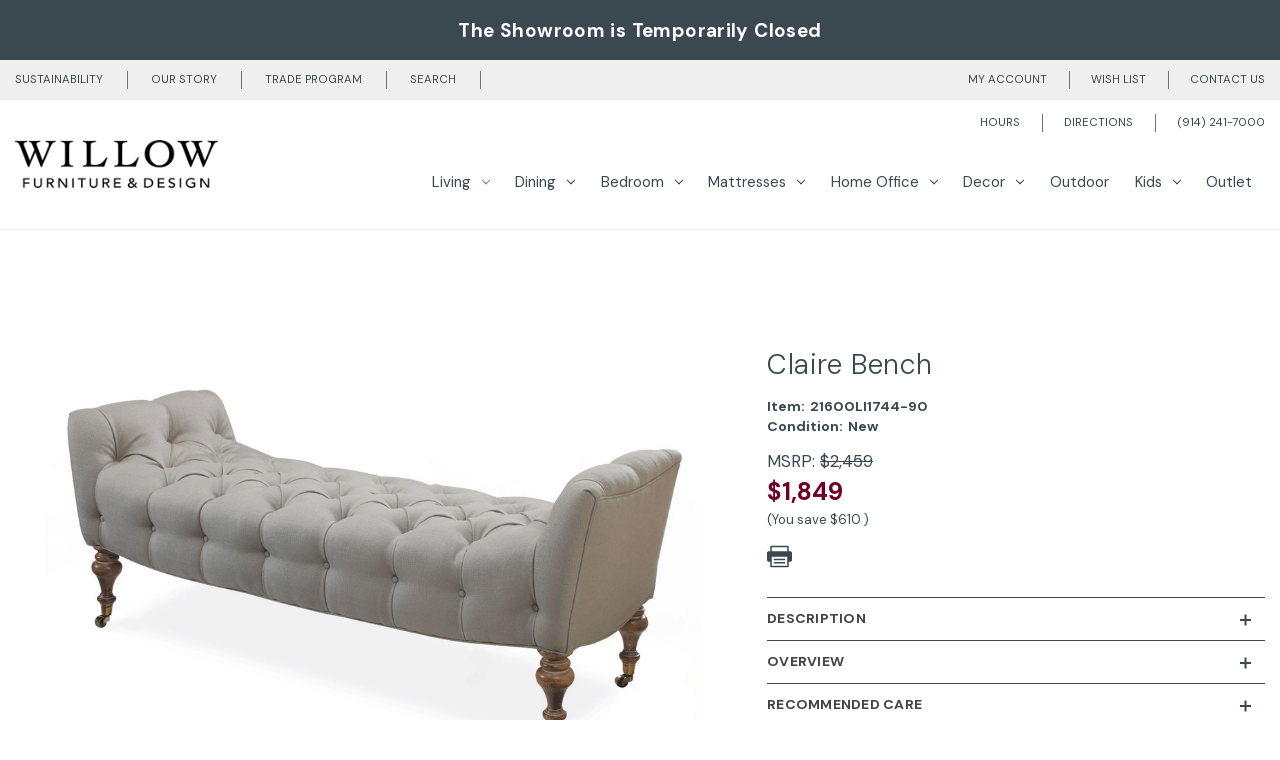

--- FILE ---
content_type: text/html; charset=UTF-8
request_url: https://www.countrywillow.com/claire-bench/
body_size: 30125
content:


<!DOCTYPE html>
<html class="no-js" lang="en">
    <head>
    
    <!-- Google Tag Manager -->
    <script>(function(w,d,s,l,i){w[l]=w[l]||[];w[l].push({'gtm.start':
    new Date().getTime(),event:'gtm.js'});var f=d.getElementsByTagName(s)[0],
    j=d.createElement(s),dl=l!='dataLayer'?'&l='+l:'';j.async=true;j.src=
    'https://www.googletagmanager.com/gtm.js?id='+i+dl;f.parentNode.insertBefore(j,f);
    })(window,document,'script','dataLayer','GTM-525SVQ');</script>
    <!-- End Google Tag Manager -->
    
    
        <title>Claire Bench - Willow Furniture</title>
        <link rel="dns-prefetch preconnect" href="https://cdn11.bigcommerce.com/s-8o8duutg97" crossorigin><link rel="dns-prefetch preconnect" href="https://fonts.googleapis.com/" crossorigin><link rel="dns-prefetch preconnect" href="https://fonts.gstatic.com/" crossorigin>
        
        <meta property="og:locale" content="en_US" />
        <meta property="og:title" content="Claire Bench - Willow Furniture" />
        <meta property="og:site_name" content="Willow Furniture &amp; Design" />
        <meta property="og:name" content="Willow Furniture &amp; Design" />
        <meta property="og:alternateName" content="Willow Furniture" />
        
        <meta property="product:price:amount" content="1849" /><meta property="product:price:currency" content="USD" /><meta property="og:url" content="https://www.countrywillow.com/claire-bench/" /><meta property="og:site_name" content="Willow Furniture & Design" /><meta name="keywords" content="Lee"><meta name="description" content="Claire Bench - Handmade in the USA by skilled craftsmen. Over 1,100 designer and family-friendly fabrics from rich velvets and chenilles, to linens, microfibers, organics, and performance."><link rel='canonical' href='https://www.countrywillow.com/claire-bench/' /><meta name='platform' content='bigcommerce.stencil' /><meta property="og:type" content="product" />
<meta property="og:title" content="Claire Bench" />
<meta property="og:description" content="Claire Bench - Handmade in the USA by skilled craftsmen. Over 1,100 designer and family-friendly fabrics from rich velvets and chenilles, to linens, microfibers, organics, and performance." />
<meta property="og:image" content="https://cdn11.bigcommerce.com/s-8o8duutg97/products/321/images/961/1744_90_Main__35179__74067__72151.1738787231.386.513.jpg?c=1" />
<meta property="og:availability" content="instock" />
<meta property="pinterest:richpins" content="enabled" />
        
         
        
        <link href="https://cdn11.bigcommerce.com/s-8o8duutg97/product_images/favicon.png?t=1727715946" rel="shortcut icon">
        <meta name="viewport" content="width=device-width, initial-scale=1">

        <script>
            document.documentElement.className = document.documentElement.className.replace('no-js', 'js');
        </script>

        <script>
    function browserSupportsAllFeatures() {
        return window.Promise
            && window.fetch
            && window.URL
            && window.URLSearchParams
            && window.WeakMap
            // object-fit support
            && ('objectFit' in document.documentElement.style);
    }

    function loadScript(src) {
        var js = document.createElement('script');
        js.src = src;
        js.onerror = function () {
            console.error('Failed to load polyfill script ' + src);
        };
        document.head.appendChild(js);
    }

    if (!browserSupportsAllFeatures()) {
        loadScript('https://cdn11.bigcommerce.com/s-8o8duutg97/stencil/cdd86b20-a42c-013c-1335-6af35b612b06/e/14fc15c0-be4c-013e-3d07-5233aea04982/dist/theme-bundle.polyfills.js');
    }
</script>
        <script>window.consentManagerTranslations = `{"locale":"en","locales":{"consent_manager.data_collection_warning":"en","consent_manager.accept_all_cookies":"en","consent_manager.gdpr_settings":"en","consent_manager.data_collection_preferences":"en","consent_manager.manage_data_collection_preferences":"en","consent_manager.use_data_by_cookies":"en","consent_manager.data_categories_table":"en","consent_manager.allow":"en","consent_manager.accept":"en","consent_manager.deny":"en","consent_manager.dismiss":"en","consent_manager.reject_all":"en","consent_manager.category":"en","consent_manager.purpose":"en","consent_manager.functional_category":"en","consent_manager.functional_purpose":"en","consent_manager.analytics_category":"en","consent_manager.analytics_purpose":"en","consent_manager.targeting_category":"en","consent_manager.advertising_category":"en","consent_manager.advertising_purpose":"en","consent_manager.essential_category":"en","consent_manager.esential_purpose":"en","consent_manager.yes":"en","consent_manager.no":"en","consent_manager.not_available":"en","consent_manager.cancel":"en","consent_manager.save":"en","consent_manager.back_to_preferences":"en","consent_manager.close_without_changes":"en","consent_manager.unsaved_changes":"en","consent_manager.by_using":"en","consent_manager.agree_on_data_collection":"en","consent_manager.change_preferences":"en","consent_manager.cancel_dialog_title":"en","consent_manager.privacy_policy":"en","consent_manager.allow_category_tracking":"en","consent_manager.disallow_category_tracking":"en"},"translations":{"consent_manager.data_collection_warning":"We use cookies (and other similar technologies) to collect data to improve your shopping experience.","consent_manager.accept_all_cookies":"Accept All Cookies","consent_manager.gdpr_settings":"Settings","consent_manager.data_collection_preferences":"Website Data Collection Preferences","consent_manager.manage_data_collection_preferences":"Manage Website Data Collection Preferences","consent_manager.use_data_by_cookies":" uses data collected by cookies and JavaScript libraries to improve your shopping experience.","consent_manager.data_categories_table":"The table below outlines how we use this data by category. To opt out of a category of data collection, select 'No' and save your preferences.","consent_manager.allow":"Allow","consent_manager.accept":"Accept","consent_manager.deny":"Deny","consent_manager.dismiss":"Dismiss","consent_manager.reject_all":"Reject all","consent_manager.category":"Category","consent_manager.purpose":"Purpose","consent_manager.functional_category":"Functional","consent_manager.functional_purpose":"Enables enhanced functionality, such as videos and live chat. If you do not allow these, then some or all of these functions may not work properly.","consent_manager.analytics_category":"Analytics","consent_manager.analytics_purpose":"Provide statistical information on site usage, e.g., web analytics so we can improve this website over time.","consent_manager.targeting_category":"Targeting","consent_manager.advertising_category":"Advertising","consent_manager.advertising_purpose":"Used to create profiles or personalize content to enhance your shopping experience.","consent_manager.essential_category":"Essential","consent_manager.esential_purpose":"Essential for the site and any requested services to work, but do not perform any additional or secondary function.","consent_manager.yes":"Yes","consent_manager.no":"No","consent_manager.not_available":"N/A","consent_manager.cancel":"Cancel","consent_manager.save":"Save","consent_manager.back_to_preferences":"Back to Preferences","consent_manager.close_without_changes":"You have unsaved changes to your data collection preferences. Are you sure you want to close without saving?","consent_manager.unsaved_changes":"You have unsaved changes","consent_manager.by_using":"By using our website, you're agreeing to our","consent_manager.agree_on_data_collection":"By using our website, you're agreeing to the collection of data as described in our ","consent_manager.change_preferences":"You can change your preferences at any time","consent_manager.cancel_dialog_title":"Are you sure you want to cancel?","consent_manager.privacy_policy":"Privacy Policy","consent_manager.allow_category_tracking":"Allow [CATEGORY_NAME] tracking","consent_manager.disallow_category_tracking":"Disallow [CATEGORY_NAME] tracking"}}`;</script>

        <script>
            window.lazySizesConfig = window.lazySizesConfig || {};
            window.lazySizesConfig.loadMode = 1;
        </script>
        <script async src="https://cdn11.bigcommerce.com/s-8o8duutg97/stencil/cdd86b20-a42c-013c-1335-6af35b612b06/e/14fc15c0-be4c-013e-3d07-5233aea04982/dist/theme-bundle.head_async.js"></script>

        <script src="https://ajax.googleapis.com/ajax/libs/webfont/1.6.26/webfont.js"></script>

        <script>
            WebFont.load({
                custom: {
                    families: ['Karla', 'Roboto', 'Source Sans Pro']
                },
                classes: false
            });
        </script>

        <link href="https://fonts.googleapis.com/css?family=DM+Sans:400,%7CMontserrat:500&display=swap" rel="stylesheet">
        <link data-stencil-stylesheet href="https://cdn11.bigcommerce.com/s-8o8duutg97/stencil/cdd86b20-a42c-013c-1335-6af35b612b06/e/14fc15c0-be4c-013e-3d07-5233aea04982/css/theme-238618d0-bb62-013e-70a1-3a6e55e893d9.css" rel="stylesheet"> 

        
<script src="https://www.google.com/recaptcha/api.js" async defer></script>
<script type="text/javascript">
var BCData = {"product_attributes":{"sku":"21600LI1744-90","upc":null,"mpn":null,"gtin":null,"weight":null,"base":true,"image":null,"price":{"without_tax":{"formatted":"$1,849","value":1849,"currency":"USD"},"tax_label":"Tax","rrp_without_tax":{"formatted":"$2,459","value":2459,"currency":"USD"},"saved":{"formatted":"$610","value":610,"currency":"USD"}},"stock":null,"instock":true,"stock_message":null,"purchasable":true,"purchasing_message":null,"call_for_price_message":null}};
</script>

<script nonce="">
(function () {
    var xmlHttp = new XMLHttpRequest();

    xmlHttp.open('POST', 'https://bes.gcp.data.bigcommerce.com/nobot');
    xmlHttp.setRequestHeader('Content-Type', 'application/json');
    xmlHttp.send('{"store_id":"1002013426","timezone_offset":"-4.0","timestamp":"2026-01-19T23:38:11.95292800Z","visit_id":"0236ad1a-06f6-4072-bfe3-2cf999618daf","channel_id":1}');
})();
</script>


        <script src="https://cdn.jsdelivr.net/npm/@fancyapps/ui@4.0/dist/fancybox.umd.js"></script>
        <link rel="stylesheet" href="https://cdn.jsdelivr.net/npm/@fancyapps/ui/dist/fancybox.css" />

        <script src="https://cdn11.bigcommerce.com/s-8o8duutg97/content/js/jquery.min.js"></script>
        <script src="https://cdn11.bigcommerce.com/s-8o8duutg97/content/js/doubletaptogo.js"></script>
        <script>
	        $( function() {
		        $( '#menu .navPages ul.navPages-list > li.navPages-item:has(div.navPage-subMenu)' ).doubleTapToGo();
	        });
        </script>
    </head>
    <body>
        <!-- Google Tag Manager (noscript) -->
        <noscript><iframe src="https://www.googletagmanager.com/ns.html?id=GTM-525SVQ"
        height="0" width="0" style="display:none;visibility:hidden"></iframe></noscript>
        <!-- End Google Tag Manager (noscript) -->
        
        
        <svg data-src="https://cdn11.bigcommerce.com/s-8o8duutg97/stencil/cdd86b20-a42c-013c-1335-6af35b612b06/e/14fc15c0-be4c-013e-3d07-5233aea04982/img/icon-sprite.svg" class="icons-svg-sprite"></svg>

        <a href="#main-content" class="skip-to-main-link">Skip to main content</a>

<div id="cw_NotificationBar">
    <div class="cw_carouselNotification"
        data-slick='{
            "arrows": true,
            "mobileFirst": true,
            "slidesToShow": 1,
            "slidesToScroll": 1,
            "autoplay": false,
            "dots": false
        }'>
        
<div class="slide"><span><a style="color:white;text-decoration:none" href="https://www.countrywillow.com/promotions/?topbar">The Showroom is Temporarily Closed</a></span></div>
        
    </div>
</div>

<header class="header" role="banner">
    <div id="cw_menuAlternative">
        <div class="widthGeneral">
            <ul>
                <!-- <li><a href="/design-services/">Design services</a></li> -->
                <li><a href="/sustainability/">Sustainability</a></li>
                <li><a href="/our-story/">Our Story</a></li>
                <li><a href="/trade-program/?topnav">Trade Program</a></li>
                <li><a class="navUser-action navUser-action--quickSearch" type="button" id="quick-search-expand" data-search="quickSearch" aria-controls="quickSearch" aria-label="Search">
                    Search</a></li>
                    <div class="dropdown dropdown--quickSearch" id="quickSearch" aria-hidden="true" data-prevent-quick-search-close>
                        <div class="container">
    <form class="form" onsubmit="return false" data-url="/search.php" data-quick-search-form>
        <fieldset class="form-fieldset">
            <div class="form-field">
                <label class="is-srOnly" for="nav-quick-search">Search</label>
                <input class="form-input"
                       data-search-quick
                       name="nav-quick-search"
                       id="nav-quick-search"
                       data-error-message="Search field cannot be empty."
                       placeholder="Search the store"
                       autocomplete="off"
                >
            </div>
        </fieldset>
    </form>
</div>
                    </div>
            </ul>

            <ul id="menuSecondary">
                <li><a href="/hours-directions/">Hours</a></li>
                <li><a href="/hours-directions/">Directions</a></li>
                <li><a href="tel:+1-914-241-7000">(914) 241-7000</a></li>
            </ul>

            <ul>
                <li><a href="/login.php">My account</a></li>
                <li><a href="/login.php?from=wishlist.php">Wish list</a></li>
                <li><a href="/contact-us/">Contact us</a></li>
            </ul>
        </div>
    </div>

    <a href="#" class="mobileMenu-toggle" data-mobile-menu-toggle="menu">
        <span class="mobileMenu-toggleIcon">Toggle menu</span>
    </a>
    

<div class="cw_logoMenuBar">
    <div class="widthGeneral cw_logoMenu">
            <h1 class="header-logo header-logo--center">
                <a href="https://www.countrywillow.com/">
                    <img 
                      alt="Willow Furniture and Design logo"
                      src="https://cdn11.bigcommerce.com/s-8o8duutg97/content/logos/willow-furniture-logo-237x56.png"
                      srcset="
                        https://cdn11.bigcommerce.com/s-8o8duutg97/content/logos/willow-furniture-logo-473x113.png 2x,
                        https://cdn11.bigcommerce.com/s-8o8duutg97/content/logos/willow-furniture-logo-710x169.png 3x
                      "
                    >
                </a>
            </h1>
        <div class="navPages-container" id="menu" data-menu>
            <nav class="navPages">
    <div class="navPages-quickSearch">
        <div class="container">
    <form class="form" onsubmit="return false" data-url="/search.php" data-quick-search-form>
        <fieldset class="form-fieldset">
            <div class="form-field">
                <label class="is-srOnly" for="nav-menu-quick-search">Search</label>
                <input class="form-input"
                       data-search-quick
                       name="nav-menu-quick-search"
                       id="nav-menu-quick-search"
                       data-error-message="Search field cannot be empty."
                       placeholder="Search the store"
                       autocomplete="off"
                >
            </div>
        </fieldset>
    </form>
</div>
    </div>

    <ul>   
        <li><a href="/our-story/">Our Story</a></li>
        <!-- <li><a href="/design-services/">Design Services</a></li> -->
        <li><a href="/hours-directions/">Hours &amp; Directions</a></li>
        <li><a href="/contact-us/">Contact Us</a></li>
        <li><a href="tel:+1-914-241-7000">(914) 241-7000</a></li>
    </ul>

<p align="left"><br><strong>Browse Our Products</strong></p>
    <ul class="navPages-list">
            <li class="navPages-item">
                <a class="navPages-action has-subMenu activePage"
   href="https://www.countrywillow.com/living/"
   data-collapsible="navPages-18"
>
    Living
    <i class="icon navPages-action-moreIcon" aria-hidden="true">
        <svg><use xlink:href="#icon-chevron-down" /></svg>
    </i>
</a>
<div class="navPage-subMenu" id="navPages-18" aria-hidden="true" tabindex="-1">
    <div class="widthGeneral">
        <ul class="navPage-subMenu-list">
            <!--li class="navPage-subMenu-item">
                <a class="navPage-subMenu-action navPages-action"
                   href="https://www.countrywillow.com/living/"
                   aria-label="All Living"
                >
                    All Living
                </a>
            </li-->
                <li class="navPage-subMenu-item">
                        <a class="navPage-subMenu-action navPages-action has-subMenu"
                           href="https://www.countrywillow.com/living/fabric-seating/"
                           aria-label="Fabric Seating"
                        >
                            Fabric Seating
                            <span class="collapsible-icon-wrapper"
                                data-collapsible="navPages-27"
                                data-collapsible-disabled-breakpoint="medium"
                                data-collapsible-disabled-state="open"
                                data-collapsible-enabled-state="closed"
                            >
                                <i class="icon navPages-action-moreIcon" aria-hidden="true">
                                    <svg><use xlink:href="#icon-chevron-down" /></svg>
                                </i>
                            </span>
                        </a>
                        <ul class="navPage-childList" id="navPages-27">
                            <li class="navPage-childList-item">
                                <a class="navPage-childList-action navPages-action"
                                   href="https://www.countrywillow.com/living/fabric-seating/fabric-sofas/"
                                   aria-label="Fabric Sofas"
                                >
                                    Fabric Sofas
                                </a>
                            </li>
                            <li class="navPage-childList-item">
                                <a class="navPage-childList-action navPages-action"
                                   href="https://www.countrywillow.com/living/fabric-seating/fabric-loveseats-apt-sofas/"
                                   aria-label="Fabric Loveseats &amp; Apt. Sofas"
                                >
                                    Fabric Loveseats &amp; Apt. Sofas
                                </a>
                            </li>
                            <li class="navPage-childList-item">
                                <a class="navPage-childList-action navPages-action"
                                   href="https://www.countrywillow.com/living/fabric-seating/fabric-sleepers-daybeds/"
                                   aria-label="Fabric Sleepers &amp; Daybeds"
                                >
                                    Fabric Sleepers &amp; Daybeds
                                </a>
                            </li>
                            <li class="navPage-childList-item">
                                <a class="navPage-childList-action navPages-action"
                                   href="https://www.countrywillow.com/living/fabric-seating/fabric-sectionals/"
                                   aria-label="Fabric Sectionals"
                                >
                                    Fabric Sectionals
                                </a>
                            </li>
                            <li class="navPage-childList-item">
                                <a class="navPage-childList-action navPages-action"
                                   href="https://www.countrywillow.com/living/fabric-seating/fabric-chairs/"
                                   aria-label="Fabric Chairs"
                                >
                                    Fabric Chairs
                                </a>
                            </li>
                            <li class="navPage-childList-item">
                                <a class="navPage-childList-action navPages-action"
                                   href="https://www.countrywillow.com/living/fabric-seating/fabric-swivel-chairs-gliders/"
                                   aria-label="Fabric Swivel Chairs &amp; Gliders"
                                >
                                    Fabric Swivel Chairs &amp; Gliders
                                </a>
                            </li>
                            <li class="navPage-childList-item">
                                <a class="navPage-childList-action navPages-action"
                                   href="https://www.countrywillow.com/living/fabric-seating/fabric-chaises/"
                                   aria-label="Fabric Chaises"
                                >
                                    Fabric Chaises
                                </a>
                            </li>
                            <li class="navPage-childList-item">
                                <a class="navPage-childList-action navPages-action"
                                   href="https://www.countrywillow.com/living/fabric-seating/fabric-ottomans/"
                                   aria-label="Fabric Ottomans"
                                >
                                    Fabric Ottomans
                                </a>
                            </li>
                        </ul>
                </li>
                <li class="navPage-subMenu-item">
                        <a class="navPage-subMenu-action navPages-action has-subMenu"
                           href="https://www.countrywillow.com/living/leather-seating/"
                           aria-label="Leather Seating"
                        >
                            Leather Seating
                            <span class="collapsible-icon-wrapper"
                                data-collapsible="navPages-39"
                                data-collapsible-disabled-breakpoint="medium"
                                data-collapsible-disabled-state="open"
                                data-collapsible-enabled-state="closed"
                            >
                                <i class="icon navPages-action-moreIcon" aria-hidden="true">
                                    <svg><use xlink:href="#icon-chevron-down" /></svg>
                                </i>
                            </span>
                        </a>
                        <ul class="navPage-childList" id="navPages-39">
                            <li class="navPage-childList-item">
                                <a class="navPage-childList-action navPages-action"
                                   href="https://www.countrywillow.com/living/leather-seating/leather-sofas/"
                                   aria-label="Leather Sofas"
                                >
                                    Leather Sofas
                                </a>
                            </li>
                            <li class="navPage-childList-item">
                                <a class="navPage-childList-action navPages-action"
                                   href="https://www.countrywillow.com/living/leather-seating/leather-loveseats-apt-sofas/"
                                   aria-label="Leather Loveseats &amp; Apt. Sofas"
                                >
                                    Leather Loveseats &amp; Apt. Sofas
                                </a>
                            </li>
                            <li class="navPage-childList-item">
                                <a class="navPage-childList-action navPages-action"
                                   href="https://www.countrywillow.com/living/leather-seating/leather-sleepers-daybeds/"
                                   aria-label="Leather Sleepers &amp; Daybeds"
                                >
                                    Leather Sleepers &amp; Daybeds
                                </a>
                            </li>
                            <li class="navPage-childList-item">
                                <a class="navPage-childList-action navPages-action"
                                   href="https://www.countrywillow.com/living/leather-seating/leather-sectionals/"
                                   aria-label="Leather Sectionals"
                                >
                                    Leather Sectionals
                                </a>
                            </li>
                            <li class="navPage-childList-item">
                                <a class="navPage-childList-action navPages-action"
                                   href="https://www.countrywillow.com/living/leather-seating/leather-chairs/"
                                   aria-label="Leather Chairs"
                                >
                                    Leather Chairs
                                </a>
                            </li>
                            <li class="navPage-childList-item">
                                <a class="navPage-childList-action navPages-action"
                                   href="https://www.countrywillow.com/living/leather-seating/leather-swivel-chairs-gliders/"
                                   aria-label="Leather Swivel Chairs &amp; Gliders"
                                >
                                    Leather Swivel Chairs &amp; Gliders
                                </a>
                            </li>
                            <li class="navPage-childList-item">
                                <a class="navPage-childList-action navPages-action"
                                   href="https://www.countrywillow.com/living/leather-seating/leather-recliners/"
                                   aria-label="Leather Recliners"
                                >
                                    Leather Recliners
                                </a>
                            </li>
                            <li class="navPage-childList-item">
                                <a class="navPage-childList-action navPages-action"
                                   href="https://www.countrywillow.com/living/leather-seating/leather-chaises/"
                                   aria-label="Leather Chaises"
                                >
                                    Leather Chaises
                                </a>
                            </li>
                            <li class="navPage-childList-item">
                                <a class="navPage-childList-action navPages-action"
                                   href="https://www.countrywillow.com/living/leather-seating/leather-ottomans/"
                                   aria-label="Leather Ottomans"
                                >
                                    Leather Ottomans
                                </a>
                            </li>
                        </ul>
                </li>
                <li class="navPage-subMenu-item">
                        <a class="navPage-subMenu-action navPages-action has-subMenu"
                           href="https://www.countrywillow.com/living/accent-furniture/"
                           aria-label="Accent Furniture"
                        >
                            Accent Furniture
                            <span class="collapsible-icon-wrapper"
                                data-collapsible="navPages-49"
                                data-collapsible-disabled-breakpoint="medium"
                                data-collapsible-disabled-state="open"
                                data-collapsible-enabled-state="closed"
                            >
                                <i class="icon navPages-action-moreIcon" aria-hidden="true">
                                    <svg><use xlink:href="#icon-chevron-down" /></svg>
                                </i>
                            </span>
                        </a>
                        <ul class="navPage-childList" id="navPages-49">
                            <li class="navPage-childList-item">
                                <a class="navPage-childList-action navPages-action"
                                   href="https://www.countrywillow.com/living/accent-furniture/coffee-tables/"
                                   aria-label="Coffee Tables"
                                >
                                    Coffee Tables
                                </a>
                            </li>
                            <li class="navPage-childList-item">
                                <a class="navPage-childList-action navPages-action"
                                   href="https://www.countrywillow.com/living/accent-furniture/side-accent-tables/"
                                   aria-label="Side &amp; Accent Tables"
                                >
                                    Side &amp; Accent Tables
                                </a>
                            </li>
                            <li class="navPage-childList-item">
                                <a class="navPage-childList-action navPages-action"
                                   href="https://www.countrywillow.com/living/accent-furniture/sofa-console-tables/"
                                   aria-label="Sofa &amp; Console Tables"
                                >
                                    Sofa &amp; Console Tables
                                </a>
                            </li>
                            <li class="navPage-childList-item">
                                <a class="navPage-childList-action navPages-action"
                                   href="https://www.countrywillow.com/living/accent-furniture/benches/"
                                   aria-label="Benches"
                                >
                                    Benches
                                </a>
                            </li>
                        </ul>
                </li>
                <li class="navPage-subMenu-item">
                        <a class="navPage-subMenu-action navPages-action has-subMenu"
                           href="https://www.countrywillow.com/living/storage-display/"
                           aria-label="Storage &amp; Display"
                        >
                            Storage &amp; Display
                            <span class="collapsible-icon-wrapper"
                                data-collapsible="navPages-54"
                                data-collapsible-disabled-breakpoint="medium"
                                data-collapsible-disabled-state="open"
                                data-collapsible-enabled-state="closed"
                            >
                                <i class="icon navPages-action-moreIcon" aria-hidden="true">
                                    <svg><use xlink:href="#icon-chevron-down" /></svg>
                                </i>
                            </span>
                        </a>
                        <ul class="navPage-childList" id="navPages-54">
                            <li class="navPage-childList-item">
                                <a class="navPage-childList-action navPages-action"
                                   href="https://www.countrywillow.com/living/storage-display/sideboards-storage/"
                                   aria-label="Sideboards &amp; Storage"
                                >
                                    Sideboards &amp; Storage
                                </a>
                            </li>
                            <li class="navPage-childList-item">
                                <a class="navPage-childList-action navPages-action"
                                   href="https://www.countrywillow.com/living/storage-display/hutches-cabinets/"
                                   aria-label="Hutches &amp; Cabinets"
                                >
                                    Hutches &amp; Cabinets
                                </a>
                            </li>
                            <li class="navPage-childList-item">
                                <a class="navPage-childList-action navPages-action"
                                   href="https://www.countrywillow.com/living/storage-display/shelving-display/"
                                   aria-label="Shelving &amp; Display"
                                >
                                    Shelving &amp; Display
                                </a>
                            </li>
                            <li class="navPage-childList-item">
                                <a class="navPage-childList-action navPages-action"
                                   href="https://www.countrywillow.com/living/storage-display/mudroom-organizers/"
                                   aria-label="Mudroom Organizers"
                                >
                                    Mudroom Organizers
                                </a>
                            </li>
                        </ul>
                </li>
                <li class="navPage-subMenu-item">
                        <a class="navPage-subMenu-action navPages-action has-subMenu"
                           href="https://www.countrywillow.com/media-cabinets/"
                           aria-label="Media Cabinets"
                        >
                            Media Cabinets
                            <span class="collapsible-icon-wrapper"
                                data-collapsible="navPages-127"
                                data-collapsible-disabled-breakpoint="medium"
                                data-collapsible-disabled-state="open"
                                data-collapsible-enabled-state="closed"
                            >
                                <i class="icon navPages-action-moreIcon" aria-hidden="true">
                                    <svg><use xlink:href="#icon-chevron-down" /></svg>
                                </i>
                            </span>
                        </a>
                        <ul class="navPage-childList" id="navPages-127">
                            <li class="navPage-childList-item">
                                <a class="navPage-childList-action navPages-action"
                                   href="https://www.countrywillow.com/media/large-media-cabinets/"
                                   aria-label="Large Media Cabinets"
                                >
                                    Large Media Cabinets
                                </a>
                            </li>
                            <li class="navPage-childList-item">
                                <a class="navPage-childList-action navPages-action"
                                   href="https://www.countrywillow.com/media/tv-media-centers/"
                                   aria-label="TV &amp; Media Centers"
                                >
                                    TV &amp; Media Centers
                                </a>
                            </li>
                        </ul>
                </li>
        </ul>

        <div class="cw_bannersMenu">
            <!-- <div class="box">
                <a class="linkBox" href="/design-services/">
                    <img src="https://cdn11.bigcommerce.com/s-8o8duutg97/product_images/uploaded_images/bannermenu1.jpg" width="180" height="180" alt="banner" />
                    <h6>Our Design Services</h6>
                    <p>We offer complimentary design services. Bring us photos, measurements, floor plans, etc. and a trained designer will help you create the home of your dreams.</p>
                    <a href="/design-services/">
                        <?xml version="1.0" encoding="utf-8"?><svg version="1.1" id="Layer_1" xmlns="http://www.w3.org/2000/svg" xmlns:xlink="http://www.w3.org/1999/xlink" x="0px" y="0px" viewBox="0 0 120.64 122.88" style="enable-background:new 0 0 120.64 122.88" xml:space="preserve"><g><path fill="#ffffff" d="M54.03,108.91c-1.55,1.63-2.31,3.74-2.28,5.85c0.03,2.11,0.84,4.2,2.44,5.79l0.12,0.12c1.58,1.5,3.6,2.23,5.61,2.2 c2.01-0.03,4.01-0.82,5.55-2.37c17.66-17.66,35.13-35.61,52.68-53.4c0.07-0.05,0.13-0.1,0.19-0.16c1.55-1.63,2.31-3.76,2.28-5.87 c-0.03-2.11-0.85-4.21-2.45-5.8l-0.27-0.26C100.43,37.47,82.98,19.87,65.46,2.36C63.93,0.82,61.93,0.03,59.92,0 c-2.01-0.03-4.03,0.7-5.61,2.21l-0.15,0.15c-1.57,1.58-2.38,3.66-2.41,5.76c-0.03,2.1,0.73,4.22,2.28,5.85l47.22,47.27 L54.03,108.91L54.03,108.91z M2.26,106.91c-1.54,1.62-2.29,3.73-2.26,5.83c0.03,2.11,0.84,4.2,2.44,5.79l0.12,0.12 c1.57,1.5,3.6,2.23,5.61,2.21c2.01-0.03,4.02-0.82,5.55-2.37C31.01,101.2,48.87,84.2,66.39,67.12c0.07-0.05,0.14-0.11,0.21-0.17 c1.55-1.63,2.31-3.76,2.28-5.87c-0.03-2.11-0.85-4.21-2.45-5.8C48.94,38.33,31.36,21.44,13.83,4.51l-0.12-0.13 c-1.53-1.54-3.53-2.32-5.54-2.35C6.16,2,4.14,2.73,2.56,4.23L2.41,4.38C0.84,5.96,0.03,8.05,0,10.14c-0.03,2.1,0.73,4.22,2.28,5.85 l47.18,45.24L2.26,106.91L2.26,106.91z"/></g></svg>
                    </a>
                </a>
            </div> -->
            <div class="box">
                <a class="linkBox" href="/furniture-protection/">
                    <img src="https://cdn11.bigcommerce.com/s-8o8duutg97/product_images/uploaded_images/bannermenu2.jpg" width="180" height="180" alt="banner" />
                    <h6>Furniture Protection Plan</h6>
                    <p>When your new furniture arrives, you should be able to enjoy it without worry. Protection First®️ Maximum Elite™️ Furniture Protection Plan gives you that peace of mind.</p>
                    <a href="/furniture-protection/">
                        <?xml version="1.0" encoding="utf-8"?><svg version="1.1" id="Layer_1" xmlns="http://www.w3.org/2000/svg" xmlns:xlink="http://www.w3.org/1999/xlink" x="0px" y="0px" viewBox="0 0 120.64 122.88" style="enable-background:new 0 0 120.64 122.88" xml:space="preserve"><g><path fill="#ffffff" d="M54.03,108.91c-1.55,1.63-2.31,3.74-2.28,5.85c0.03,2.11,0.84,4.2,2.44,5.79l0.12,0.12c1.58,1.5,3.6,2.23,5.61,2.2 c2.01-0.03,4.01-0.82,5.55-2.37c17.66-17.66,35.13-35.61,52.68-53.4c0.07-0.05,0.13-0.1,0.19-0.16c1.55-1.63,2.31-3.76,2.28-5.87 c-0.03-2.11-0.85-4.21-2.45-5.8l-0.27-0.26C100.43,37.47,82.98,19.87,65.46,2.36C63.93,0.82,61.93,0.03,59.92,0 c-2.01-0.03-4.03,0.7-5.61,2.21l-0.15,0.15c-1.57,1.58-2.38,3.66-2.41,5.76c-0.03,2.1,0.73,4.22,2.28,5.85l47.22,47.27 L54.03,108.91L54.03,108.91z M2.26,106.91c-1.54,1.62-2.29,3.73-2.26,5.83c0.03,2.11,0.84,4.2,2.44,5.79l0.12,0.12 c1.57,1.5,3.6,2.23,5.61,2.21c2.01-0.03,4.02-0.82,5.55-2.37C31.01,101.2,48.87,84.2,66.39,67.12c0.07-0.05,0.14-0.11,0.21-0.17 c1.55-1.63,2.31-3.76,2.28-5.87c-0.03-2.11-0.85-4.21-2.45-5.8C48.94,38.33,31.36,21.44,13.83,4.51l-0.12-0.13 c-1.53-1.54-3.53-2.32-5.54-2.35C6.16,2,4.14,2.73,2.56,4.23L2.41,4.38C0.84,5.96,0.03,8.05,0,10.14c-0.03,2.1,0.73,4.22,2.28,5.85 l47.18,45.24L2.26,106.91L2.26,106.91z"/></g></svg>
                    </a>
                </a>
            </div>
        </div>
    </div>
</div>
            </li>
            <li class="navPages-item">
                <a class="navPages-action has-subMenu"
   href="https://www.countrywillow.com/dining/"
   data-collapsible="navPages-19"
>
    Dining
    <i class="icon navPages-action-moreIcon" aria-hidden="true">
        <svg><use xlink:href="#icon-chevron-down" /></svg>
    </i>
</a>
<div class="navPage-subMenu" id="navPages-19" aria-hidden="true" tabindex="-1">
    <div class="widthGeneral">
        <ul class="navPage-subMenu-list">
            <!--li class="navPage-subMenu-item">
                <a class="navPage-subMenu-action navPages-action"
                   href="https://www.countrywillow.com/dining/"
                   aria-label="All Dining"
                >
                    All Dining
                </a>
            </li-->
                <li class="navPage-subMenu-item">
                        <a class="navPage-subMenu-action navPages-action has-subMenu"
                           href="https://www.countrywillow.com/dining/dining-seating/"
                           aria-label="Dining Seating"
                        >
                            Dining Seating
                            <span class="collapsible-icon-wrapper"
                                data-collapsible="navPages-67"
                                data-collapsible-disabled-breakpoint="medium"
                                data-collapsible-disabled-state="open"
                                data-collapsible-enabled-state="closed"
                            >
                                <i class="icon navPages-action-moreIcon" aria-hidden="true">
                                    <svg><use xlink:href="#icon-chevron-down" /></svg>
                                </i>
                            </span>
                        </a>
                        <ul class="navPage-childList" id="navPages-67">
                            <li class="navPage-childList-item">
                                <a class="navPage-childList-action navPages-action"
                                   href="https://www.countrywillow.com/dining/dining-seating/dining-chairs/"
                                   aria-label="Dining Chairs"
                                >
                                    Dining Chairs
                                </a>
                            </li>
                            <li class="navPage-childList-item">
                                <a class="navPage-childList-action navPages-action"
                                   href="https://www.countrywillow.com/dining/dining-seating/dining-chairs-upholstered/"
                                   aria-label="Dining Chairs - Upholstered"
                                >
                                    Dining Chairs - Upholstered
                                </a>
                            </li>
                            <li class="navPage-childList-item">
                                <a class="navPage-childList-action navPages-action"
                                   href="https://www.countrywillow.com/dining/dining-seating/dining-benches/"
                                   aria-label="Dining Benches"
                                >
                                    Dining Benches
                                </a>
                            </li>
                            <li class="navPage-childList-item">
                                <a class="navPage-childList-action navPages-action"
                                   href="https://www.countrywillow.com/dining/dining-seating/counter-stools/"
                                   aria-label="Counter Stools"
                                >
                                    Counter Stools
                                </a>
                            </li>
                            <li class="navPage-childList-item">
                                <a class="navPage-childList-action navPages-action"
                                   href="https://www.countrywillow.com/dining/dining-seating/bar-stools/"
                                   aria-label="Bar Stools"
                                >
                                    Bar Stools
                                </a>
                            </li>
                        </ul>
                </li>
                <li class="navPage-subMenu-item">
                        <a class="navPage-subMenu-action navPages-action has-subMenu"
                           href="https://www.countrywillow.com/dining/dining-tables/"
                           aria-label="Dining Tables"
                        >
                            Dining Tables
                            <span class="collapsible-icon-wrapper"
                                data-collapsible="navPages-120"
                                data-collapsible-disabled-breakpoint="medium"
                                data-collapsible-disabled-state="open"
                                data-collapsible-enabled-state="closed"
                            >
                                <i class="icon navPages-action-moreIcon" aria-hidden="true">
                                    <svg><use xlink:href="#icon-chevron-down" /></svg>
                                </i>
                            </span>
                        </a>
                        <ul class="navPage-childList" id="navPages-120">
                            <li class="navPage-childList-item">
                                <a class="navPage-childList-action navPages-action"
                                   href="https://www.countrywillow.com/dining/dining-tables/rectangular-tables/"
                                   aria-label="Rectangular Tables"
                                >
                                    Rectangular Tables
                                </a>
                            </li>
                            <li class="navPage-childList-item">
                                <a class="navPage-childList-action navPages-action"
                                   href="https://www.countrywillow.com/dining/dining-tables/round-tables/"
                                   aria-label="Round Tables"
                                >
                                    Round Tables
                                </a>
                            </li>
                            <li class="navPage-childList-item">
                                <a class="navPage-childList-action navPages-action"
                                   href="https://www.countrywillow.com/dining/dining-tables/counter-height-tables/"
                                   aria-label="Counter Height Tables"
                                >
                                    Counter Height Tables
                                </a>
                            </li>
                        </ul>
                </li>
                <li class="navPage-subMenu-item">
                        <a class="navPage-subMenu-action navPages-action has-subMenu"
                           href="https://www.countrywillow.com/dining/storage-display/"
                           aria-label="Storage &amp; Display"
                        >
                            Storage &amp; Display
                            <span class="collapsible-icon-wrapper"
                                data-collapsible="navPages-129"
                                data-collapsible-disabled-breakpoint="medium"
                                data-collapsible-disabled-state="open"
                                data-collapsible-enabled-state="closed"
                            >
                                <i class="icon navPages-action-moreIcon" aria-hidden="true">
                                    <svg><use xlink:href="#icon-chevron-down" /></svg>
                                </i>
                            </span>
                        </a>
                        <ul class="navPage-childList" id="navPages-129">
                            <li class="navPage-childList-item">
                                <a class="navPage-childList-action navPages-action"
                                   href="https://www.countrywillow.com/dining/storage-display/sideboards-storage/"
                                   aria-label="Sideboards &amp; Storage"
                                >
                                    Sideboards &amp; Storage
                                </a>
                            </li>
                            <li class="navPage-childList-item">
                                <a class="navPage-childList-action navPages-action"
                                   href="https://www.countrywillow.com/dining/storage-display/hutches-cabinets/"
                                   aria-label="Hutches &amp; Cabinets"
                                >
                                    Hutches &amp; Cabinets
                                </a>
                            </li>
                            <li class="navPage-childList-item">
                                <a class="navPage-childList-action navPages-action"
                                   href="https://www.countrywillow.com/dining/storage-display/shelving-display/"
                                   aria-label="Shelving &amp; Display"
                                >
                                    Shelving &amp; Display
                                </a>
                            </li>
                            <li class="navPage-childList-item">
                                <a class="navPage-childList-action navPages-action"
                                   href="https://www.countrywillow.com/dining/storage-display/bar-island/"
                                   aria-label="Bar &amp; Island"
                                >
                                    Bar &amp; Island
                                </a>
                            </li>
                        </ul>
                </li>
        </ul>

        <div class="cw_bannersMenu">
            <!-- <div class="box">
                <a class="linkBox" href="/design-services/">
                    <img src="https://cdn11.bigcommerce.com/s-8o8duutg97/product_images/uploaded_images/bannermenu1.jpg" width="180" height="180" alt="banner" />
                    <h6>Our Design Services</h6>
                    <p>We offer complimentary design services. Bring us photos, measurements, floor plans, etc. and a trained designer will help you create the home of your dreams.</p>
                    <a href="/design-services/">
                        <?xml version="1.0" encoding="utf-8"?><svg version="1.1" id="Layer_1" xmlns="http://www.w3.org/2000/svg" xmlns:xlink="http://www.w3.org/1999/xlink" x="0px" y="0px" viewBox="0 0 120.64 122.88" style="enable-background:new 0 0 120.64 122.88" xml:space="preserve"><g><path fill="#ffffff" d="M54.03,108.91c-1.55,1.63-2.31,3.74-2.28,5.85c0.03,2.11,0.84,4.2,2.44,5.79l0.12,0.12c1.58,1.5,3.6,2.23,5.61,2.2 c2.01-0.03,4.01-0.82,5.55-2.37c17.66-17.66,35.13-35.61,52.68-53.4c0.07-0.05,0.13-0.1,0.19-0.16c1.55-1.63,2.31-3.76,2.28-5.87 c-0.03-2.11-0.85-4.21-2.45-5.8l-0.27-0.26C100.43,37.47,82.98,19.87,65.46,2.36C63.93,0.82,61.93,0.03,59.92,0 c-2.01-0.03-4.03,0.7-5.61,2.21l-0.15,0.15c-1.57,1.58-2.38,3.66-2.41,5.76c-0.03,2.1,0.73,4.22,2.28,5.85l47.22,47.27 L54.03,108.91L54.03,108.91z M2.26,106.91c-1.54,1.62-2.29,3.73-2.26,5.83c0.03,2.11,0.84,4.2,2.44,5.79l0.12,0.12 c1.57,1.5,3.6,2.23,5.61,2.21c2.01-0.03,4.02-0.82,5.55-2.37C31.01,101.2,48.87,84.2,66.39,67.12c0.07-0.05,0.14-0.11,0.21-0.17 c1.55-1.63,2.31-3.76,2.28-5.87c-0.03-2.11-0.85-4.21-2.45-5.8C48.94,38.33,31.36,21.44,13.83,4.51l-0.12-0.13 c-1.53-1.54-3.53-2.32-5.54-2.35C6.16,2,4.14,2.73,2.56,4.23L2.41,4.38C0.84,5.96,0.03,8.05,0,10.14c-0.03,2.1,0.73,4.22,2.28,5.85 l47.18,45.24L2.26,106.91L2.26,106.91z"/></g></svg>
                    </a>
                </a>
            </div> -->
            <div class="box">
                <a class="linkBox" href="/furniture-protection/">
                    <img src="https://cdn11.bigcommerce.com/s-8o8duutg97/product_images/uploaded_images/bannermenu2.jpg" width="180" height="180" alt="banner" />
                    <h6>Furniture Protection Plan</h6>
                    <p>When your new furniture arrives, you should be able to enjoy it without worry. Protection First®️ Maximum Elite™️ Furniture Protection Plan gives you that peace of mind.</p>
                    <a href="/furniture-protection/">
                        <?xml version="1.0" encoding="utf-8"?><svg version="1.1" id="Layer_1" xmlns="http://www.w3.org/2000/svg" xmlns:xlink="http://www.w3.org/1999/xlink" x="0px" y="0px" viewBox="0 0 120.64 122.88" style="enable-background:new 0 0 120.64 122.88" xml:space="preserve"><g><path fill="#ffffff" d="M54.03,108.91c-1.55,1.63-2.31,3.74-2.28,5.85c0.03,2.11,0.84,4.2,2.44,5.79l0.12,0.12c1.58,1.5,3.6,2.23,5.61,2.2 c2.01-0.03,4.01-0.82,5.55-2.37c17.66-17.66,35.13-35.61,52.68-53.4c0.07-0.05,0.13-0.1,0.19-0.16c1.55-1.63,2.31-3.76,2.28-5.87 c-0.03-2.11-0.85-4.21-2.45-5.8l-0.27-0.26C100.43,37.47,82.98,19.87,65.46,2.36C63.93,0.82,61.93,0.03,59.92,0 c-2.01-0.03-4.03,0.7-5.61,2.21l-0.15,0.15c-1.57,1.58-2.38,3.66-2.41,5.76c-0.03,2.1,0.73,4.22,2.28,5.85l47.22,47.27 L54.03,108.91L54.03,108.91z M2.26,106.91c-1.54,1.62-2.29,3.73-2.26,5.83c0.03,2.11,0.84,4.2,2.44,5.79l0.12,0.12 c1.57,1.5,3.6,2.23,5.61,2.21c2.01-0.03,4.02-0.82,5.55-2.37C31.01,101.2,48.87,84.2,66.39,67.12c0.07-0.05,0.14-0.11,0.21-0.17 c1.55-1.63,2.31-3.76,2.28-5.87c-0.03-2.11-0.85-4.21-2.45-5.8C48.94,38.33,31.36,21.44,13.83,4.51l-0.12-0.13 c-1.53-1.54-3.53-2.32-5.54-2.35C6.16,2,4.14,2.73,2.56,4.23L2.41,4.38C0.84,5.96,0.03,8.05,0,10.14c-0.03,2.1,0.73,4.22,2.28,5.85 l47.18,45.24L2.26,106.91L2.26,106.91z"/></g></svg>
                    </a>
                </a>
            </div>
        </div>
    </div>
</div>
            </li>
            <li class="navPages-item">
                <a class="navPages-action has-subMenu"
   href="https://www.countrywillow.com/bedroom/"
   data-collapsible="navPages-21"
>
    Bedroom
    <i class="icon navPages-action-moreIcon" aria-hidden="true">
        <svg><use xlink:href="#icon-chevron-down" /></svg>
    </i>
</a>
<div class="navPage-subMenu" id="navPages-21" aria-hidden="true" tabindex="-1">
    <div class="widthGeneral">
        <ul class="navPage-subMenu-list">
            <!--li class="navPage-subMenu-item">
                <a class="navPage-subMenu-action navPages-action"
                   href="https://www.countrywillow.com/bedroom/"
                   aria-label="All Bedroom"
                >
                    All Bedroom
                </a>
            </li-->
                <li class="navPage-subMenu-item">
                        <a class="navPage-subMenu-action navPages-action has-subMenu"
                           href="https://www.countrywillow.com/bedroom/beds/"
                           aria-label="Beds"
                        >
                            Beds
                            <span class="collapsible-icon-wrapper"
                                data-collapsible="navPages-114"
                                data-collapsible-disabled-breakpoint="medium"
                                data-collapsible-disabled-state="open"
                                data-collapsible-enabled-state="closed"
                            >
                                <i class="icon navPages-action-moreIcon" aria-hidden="true">
                                    <svg><use xlink:href="#icon-chevron-down" /></svg>
                                </i>
                            </span>
                        </a>
                        <ul class="navPage-childList" id="navPages-114">
                            <li class="navPage-childList-item">
                                <a class="navPage-childList-action navPages-action"
                                   href="https://www.countrywillow.com/bedroom/beds/wood-metal-beds/"
                                   aria-label="Wood &amp; Metal Beds"
                                >
                                    Wood &amp; Metal Beds
                                </a>
                            </li>
                            <li class="navPage-childList-item">
                                <a class="navPage-childList-action navPages-action"
                                   href="https://www.countrywillow.com/bedroom/beds/upholstered-beds/"
                                   aria-label="Upholstered Beds"
                                >
                                    Upholstered Beds
                                </a>
                            </li>
                            <li class="navPage-childList-item">
                                <a class="navPage-childList-action navPages-action"
                                   href="https://www.countrywillow.com/bedroom/beds/daybeds/"
                                   aria-label="Daybeds"
                                >
                                    Daybeds
                                </a>
                            </li>
                        </ul>
                </li>
                <li class="navPage-subMenu-item">
                        <a class="navPage-subMenu-action navPages-action has-subMenu"
                           href="https://www.countrywillow.com/bedroom/bedroom-storage/"
                           aria-label="Bedroom Storage"
                        >
                            Bedroom Storage
                            <span class="collapsible-icon-wrapper"
                                data-collapsible="navPages-125"
                                data-collapsible-disabled-breakpoint="medium"
                                data-collapsible-disabled-state="open"
                                data-collapsible-enabled-state="closed"
                            >
                                <i class="icon navPages-action-moreIcon" aria-hidden="true">
                                    <svg><use xlink:href="#icon-chevron-down" /></svg>
                                </i>
                            </span>
                        </a>
                        <ul class="navPage-childList" id="navPages-125">
                            <li class="navPage-childList-item">
                                <a class="navPage-childList-action navPages-action"
                                   href="https://www.countrywillow.com/bedroom/bedroom-storage/chests-dressers/"
                                   aria-label="Chests &amp; Dressers"
                                >
                                    Chests &amp; Dressers
                                </a>
                            </li>
                            <li class="navPage-childList-item">
                                <a class="navPage-childList-action navPages-action"
                                   href="https://www.countrywillow.com/bedroom/bedroom-storage/cabinets-armoires/"
                                   aria-label="Cabinets &amp; Armoires"
                                >
                                    Cabinets &amp; Armoires
                                </a>
                            </li>
                            <li class="navPage-childList-item">
                                <a class="navPage-childList-action navPages-action"
                                   href="https://www.countrywillow.com/bedroom/bedroom-storage/nightstands/"
                                   aria-label="Nightstands"
                                >
                                    Nightstands
                                </a>
                            </li>
                            <li class="navPage-childList-item">
                                <a class="navPage-childList-action navPages-action"
                                   href="https://www.countrywillow.com/bedroom/bedroom-storage/mirrors/"
                                   aria-label="Mirrors"
                                >
                                    Mirrors
                                </a>
                            </li>
                        </ul>
                </li>
        </ul>

        <div class="cw_bannersMenu">
            <!-- <div class="box">
                <a class="linkBox" href="/design-services/">
                    <img src="https://cdn11.bigcommerce.com/s-8o8duutg97/product_images/uploaded_images/bannermenu1.jpg" width="180" height="180" alt="banner" />
                    <h6>Our Design Services</h6>
                    <p>We offer complimentary design services. Bring us photos, measurements, floor plans, etc. and a trained designer will help you create the home of your dreams.</p>
                    <a href="/design-services/">
                        <?xml version="1.0" encoding="utf-8"?><svg version="1.1" id="Layer_1" xmlns="http://www.w3.org/2000/svg" xmlns:xlink="http://www.w3.org/1999/xlink" x="0px" y="0px" viewBox="0 0 120.64 122.88" style="enable-background:new 0 0 120.64 122.88" xml:space="preserve"><g><path fill="#ffffff" d="M54.03,108.91c-1.55,1.63-2.31,3.74-2.28,5.85c0.03,2.11,0.84,4.2,2.44,5.79l0.12,0.12c1.58,1.5,3.6,2.23,5.61,2.2 c2.01-0.03,4.01-0.82,5.55-2.37c17.66-17.66,35.13-35.61,52.68-53.4c0.07-0.05,0.13-0.1,0.19-0.16c1.55-1.63,2.31-3.76,2.28-5.87 c-0.03-2.11-0.85-4.21-2.45-5.8l-0.27-0.26C100.43,37.47,82.98,19.87,65.46,2.36C63.93,0.82,61.93,0.03,59.92,0 c-2.01-0.03-4.03,0.7-5.61,2.21l-0.15,0.15c-1.57,1.58-2.38,3.66-2.41,5.76c-0.03,2.1,0.73,4.22,2.28,5.85l47.22,47.27 L54.03,108.91L54.03,108.91z M2.26,106.91c-1.54,1.62-2.29,3.73-2.26,5.83c0.03,2.11,0.84,4.2,2.44,5.79l0.12,0.12 c1.57,1.5,3.6,2.23,5.61,2.21c2.01-0.03,4.02-0.82,5.55-2.37C31.01,101.2,48.87,84.2,66.39,67.12c0.07-0.05,0.14-0.11,0.21-0.17 c1.55-1.63,2.31-3.76,2.28-5.87c-0.03-2.11-0.85-4.21-2.45-5.8C48.94,38.33,31.36,21.44,13.83,4.51l-0.12-0.13 c-1.53-1.54-3.53-2.32-5.54-2.35C6.16,2,4.14,2.73,2.56,4.23L2.41,4.38C0.84,5.96,0.03,8.05,0,10.14c-0.03,2.1,0.73,4.22,2.28,5.85 l47.18,45.24L2.26,106.91L2.26,106.91z"/></g></svg>
                    </a>
                </a>
            </div> -->
            <div class="box">
                <a class="linkBox" href="/furniture-protection/">
                    <img src="https://cdn11.bigcommerce.com/s-8o8duutg97/product_images/uploaded_images/bannermenu2.jpg" width="180" height="180" alt="banner" />
                    <h6>Furniture Protection Plan</h6>
                    <p>When your new furniture arrives, you should be able to enjoy it without worry. Protection First®️ Maximum Elite™️ Furniture Protection Plan gives you that peace of mind.</p>
                    <a href="/furniture-protection/">
                        <?xml version="1.0" encoding="utf-8"?><svg version="1.1" id="Layer_1" xmlns="http://www.w3.org/2000/svg" xmlns:xlink="http://www.w3.org/1999/xlink" x="0px" y="0px" viewBox="0 0 120.64 122.88" style="enable-background:new 0 0 120.64 122.88" xml:space="preserve"><g><path fill="#ffffff" d="M54.03,108.91c-1.55,1.63-2.31,3.74-2.28,5.85c0.03,2.11,0.84,4.2,2.44,5.79l0.12,0.12c1.58,1.5,3.6,2.23,5.61,2.2 c2.01-0.03,4.01-0.82,5.55-2.37c17.66-17.66,35.13-35.61,52.68-53.4c0.07-0.05,0.13-0.1,0.19-0.16c1.55-1.63,2.31-3.76,2.28-5.87 c-0.03-2.11-0.85-4.21-2.45-5.8l-0.27-0.26C100.43,37.47,82.98,19.87,65.46,2.36C63.93,0.82,61.93,0.03,59.92,0 c-2.01-0.03-4.03,0.7-5.61,2.21l-0.15,0.15c-1.57,1.58-2.38,3.66-2.41,5.76c-0.03,2.1,0.73,4.22,2.28,5.85l47.22,47.27 L54.03,108.91L54.03,108.91z M2.26,106.91c-1.54,1.62-2.29,3.73-2.26,5.83c0.03,2.11,0.84,4.2,2.44,5.79l0.12,0.12 c1.57,1.5,3.6,2.23,5.61,2.21c2.01-0.03,4.02-0.82,5.55-2.37C31.01,101.2,48.87,84.2,66.39,67.12c0.07-0.05,0.14-0.11,0.21-0.17 c1.55-1.63,2.31-3.76,2.28-5.87c-0.03-2.11-0.85-4.21-2.45-5.8C48.94,38.33,31.36,21.44,13.83,4.51l-0.12-0.13 c-1.53-1.54-3.53-2.32-5.54-2.35C6.16,2,4.14,2.73,2.56,4.23L2.41,4.38C0.84,5.96,0.03,8.05,0,10.14c-0.03,2.1,0.73,4.22,2.28,5.85 l47.18,45.24L2.26,106.91L2.26,106.91z"/></g></svg>
                    </a>
                </a>
            </div>
        </div>
    </div>
</div>
            </li>
            <li class="navPages-item">
                <a class="navPages-action has-subMenu"
   href="https://www.countrywillow.com/mattresses/"
   data-collapsible="navPages-162"
>
    Mattresses
    <i class="icon navPages-action-moreIcon" aria-hidden="true">
        <svg><use xlink:href="#icon-chevron-down" /></svg>
    </i>
</a>
<div class="navPage-subMenu" id="navPages-162" aria-hidden="true" tabindex="-1">
    <div class="widthGeneral">
        <ul class="navPage-subMenu-list">
            <!--li class="navPage-subMenu-item">
                <a class="navPage-subMenu-action navPages-action"
                   href="https://www.countrywillow.com/mattresses/"
                   aria-label="All Mattresses"
                >
                    All Mattresses
                </a>
            </li-->
                <li class="navPage-subMenu-item">
                        <a class="navPage-subMenu-action navPages-action"
                           href="https://www.countrywillow.com/mattresses/mattresses/"
                           aria-label="Mattresses"
                        >
                            Mattresses
                        </a>
                </li>
                <li class="navPage-subMenu-item">
                        <a class="navPage-subMenu-action navPages-action"
                           href="https://www.countrywillow.com/mattresses/adjustable-bases/"
                           aria-label="Adjustable Bases"
                        >
                            Adjustable Bases
                        </a>
                </li>
                <li class="navPage-subMenu-item">
                        <a class="navPage-subMenu-action navPages-action"
                           href="https://www.countrywillow.com/mattresses/performance-bedding/"
                           aria-label="Performance Bedding"
                        >
                            Performance Bedding
                        </a>
                </li>
        </ul>

        <div class="cw_bannersMenu">
            <!-- <div class="box">
                <a class="linkBox" href="/design-services/">
                    <img src="https://cdn11.bigcommerce.com/s-8o8duutg97/product_images/uploaded_images/bannermenu1.jpg" width="180" height="180" alt="banner" />
                    <h6>Our Design Services</h6>
                    <p>We offer complimentary design services. Bring us photos, measurements, floor plans, etc. and a trained designer will help you create the home of your dreams.</p>
                    <a href="/design-services/">
                        <?xml version="1.0" encoding="utf-8"?><svg version="1.1" id="Layer_1" xmlns="http://www.w3.org/2000/svg" xmlns:xlink="http://www.w3.org/1999/xlink" x="0px" y="0px" viewBox="0 0 120.64 122.88" style="enable-background:new 0 0 120.64 122.88" xml:space="preserve"><g><path fill="#ffffff" d="M54.03,108.91c-1.55,1.63-2.31,3.74-2.28,5.85c0.03,2.11,0.84,4.2,2.44,5.79l0.12,0.12c1.58,1.5,3.6,2.23,5.61,2.2 c2.01-0.03,4.01-0.82,5.55-2.37c17.66-17.66,35.13-35.61,52.68-53.4c0.07-0.05,0.13-0.1,0.19-0.16c1.55-1.63,2.31-3.76,2.28-5.87 c-0.03-2.11-0.85-4.21-2.45-5.8l-0.27-0.26C100.43,37.47,82.98,19.87,65.46,2.36C63.93,0.82,61.93,0.03,59.92,0 c-2.01-0.03-4.03,0.7-5.61,2.21l-0.15,0.15c-1.57,1.58-2.38,3.66-2.41,5.76c-0.03,2.1,0.73,4.22,2.28,5.85l47.22,47.27 L54.03,108.91L54.03,108.91z M2.26,106.91c-1.54,1.62-2.29,3.73-2.26,5.83c0.03,2.11,0.84,4.2,2.44,5.79l0.12,0.12 c1.57,1.5,3.6,2.23,5.61,2.21c2.01-0.03,4.02-0.82,5.55-2.37C31.01,101.2,48.87,84.2,66.39,67.12c0.07-0.05,0.14-0.11,0.21-0.17 c1.55-1.63,2.31-3.76,2.28-5.87c-0.03-2.11-0.85-4.21-2.45-5.8C48.94,38.33,31.36,21.44,13.83,4.51l-0.12-0.13 c-1.53-1.54-3.53-2.32-5.54-2.35C6.16,2,4.14,2.73,2.56,4.23L2.41,4.38C0.84,5.96,0.03,8.05,0,10.14c-0.03,2.1,0.73,4.22,2.28,5.85 l47.18,45.24L2.26,106.91L2.26,106.91z"/></g></svg>
                    </a>
                </a>
            </div> -->
            <div class="box">
                <a class="linkBox" href="/furniture-protection/">
                    <img src="https://cdn11.bigcommerce.com/s-8o8duutg97/product_images/uploaded_images/bannermenu2.jpg" width="180" height="180" alt="banner" />
                    <h6>Furniture Protection Plan</h6>
                    <p>When your new furniture arrives, you should be able to enjoy it without worry. Protection First®️ Maximum Elite™️ Furniture Protection Plan gives you that peace of mind.</p>
                    <a href="/furniture-protection/">
                        <?xml version="1.0" encoding="utf-8"?><svg version="1.1" id="Layer_1" xmlns="http://www.w3.org/2000/svg" xmlns:xlink="http://www.w3.org/1999/xlink" x="0px" y="0px" viewBox="0 0 120.64 122.88" style="enable-background:new 0 0 120.64 122.88" xml:space="preserve"><g><path fill="#ffffff" d="M54.03,108.91c-1.55,1.63-2.31,3.74-2.28,5.85c0.03,2.11,0.84,4.2,2.44,5.79l0.12,0.12c1.58,1.5,3.6,2.23,5.61,2.2 c2.01-0.03,4.01-0.82,5.55-2.37c17.66-17.66,35.13-35.61,52.68-53.4c0.07-0.05,0.13-0.1,0.19-0.16c1.55-1.63,2.31-3.76,2.28-5.87 c-0.03-2.11-0.85-4.21-2.45-5.8l-0.27-0.26C100.43,37.47,82.98,19.87,65.46,2.36C63.93,0.82,61.93,0.03,59.92,0 c-2.01-0.03-4.03,0.7-5.61,2.21l-0.15,0.15c-1.57,1.58-2.38,3.66-2.41,5.76c-0.03,2.1,0.73,4.22,2.28,5.85l47.22,47.27 L54.03,108.91L54.03,108.91z M2.26,106.91c-1.54,1.62-2.29,3.73-2.26,5.83c0.03,2.11,0.84,4.2,2.44,5.79l0.12,0.12 c1.57,1.5,3.6,2.23,5.61,2.21c2.01-0.03,4.02-0.82,5.55-2.37C31.01,101.2,48.87,84.2,66.39,67.12c0.07-0.05,0.14-0.11,0.21-0.17 c1.55-1.63,2.31-3.76,2.28-5.87c-0.03-2.11-0.85-4.21-2.45-5.8C48.94,38.33,31.36,21.44,13.83,4.51l-0.12-0.13 c-1.53-1.54-3.53-2.32-5.54-2.35C6.16,2,4.14,2.73,2.56,4.23L2.41,4.38C0.84,5.96,0.03,8.05,0,10.14c-0.03,2.1,0.73,4.22,2.28,5.85 l47.18,45.24L2.26,106.91L2.26,106.91z"/></g></svg>
                    </a>
                </a>
            </div>
        </div>
    </div>
</div>
            </li>
            <li class="navPages-item">
                <a class="navPages-action has-subMenu"
   href="https://www.countrywillow.com/home-office/"
   data-collapsible="navPages-20"
>
    Home Office
    <i class="icon navPages-action-moreIcon" aria-hidden="true">
        <svg><use xlink:href="#icon-chevron-down" /></svg>
    </i>
</a>
<div class="navPage-subMenu" id="navPages-20" aria-hidden="true" tabindex="-1">
    <div class="widthGeneral">
        <ul class="navPage-subMenu-list">
            <!--li class="navPage-subMenu-item">
                <a class="navPage-subMenu-action navPages-action"
                   href="https://www.countrywillow.com/home-office/"
                   aria-label="All Home Office"
                >
                    All Home Office
                </a>
            </li-->
                <li class="navPage-subMenu-item">
                        <a class="navPage-subMenu-action navPages-action"
                           href="https://www.countrywillow.com/home-office/desk-chairs/"
                           aria-label="Desk Chairs"
                        >
                            Desk Chairs
                        </a>
                </li>
                <li class="navPage-subMenu-item">
                        <a class="navPage-subMenu-action navPages-action"
                           href="https://www.countrywillow.com/home-office/desks-desks-systems/"
                           aria-label="Desks &amp; Desks Systems"
                        >
                            Desks &amp; Desks Systems
                        </a>
                </li>
                <li class="navPage-subMenu-item">
                        <a class="navPage-subMenu-action navPages-action"
                           href="https://www.countrywillow.com/home-office/shelving-display/"
                           aria-label="Shelving &amp; Display"
                        >
                            Shelving &amp; Display
                        </a>
                </li>
        </ul>

        <div class="cw_bannersMenu">
            <!-- <div class="box">
                <a class="linkBox" href="/design-services/">
                    <img src="https://cdn11.bigcommerce.com/s-8o8duutg97/product_images/uploaded_images/bannermenu1.jpg" width="180" height="180" alt="banner" />
                    <h6>Our Design Services</h6>
                    <p>We offer complimentary design services. Bring us photos, measurements, floor plans, etc. and a trained designer will help you create the home of your dreams.</p>
                    <a href="/design-services/">
                        <?xml version="1.0" encoding="utf-8"?><svg version="1.1" id="Layer_1" xmlns="http://www.w3.org/2000/svg" xmlns:xlink="http://www.w3.org/1999/xlink" x="0px" y="0px" viewBox="0 0 120.64 122.88" style="enable-background:new 0 0 120.64 122.88" xml:space="preserve"><g><path fill="#ffffff" d="M54.03,108.91c-1.55,1.63-2.31,3.74-2.28,5.85c0.03,2.11,0.84,4.2,2.44,5.79l0.12,0.12c1.58,1.5,3.6,2.23,5.61,2.2 c2.01-0.03,4.01-0.82,5.55-2.37c17.66-17.66,35.13-35.61,52.68-53.4c0.07-0.05,0.13-0.1,0.19-0.16c1.55-1.63,2.31-3.76,2.28-5.87 c-0.03-2.11-0.85-4.21-2.45-5.8l-0.27-0.26C100.43,37.47,82.98,19.87,65.46,2.36C63.93,0.82,61.93,0.03,59.92,0 c-2.01-0.03-4.03,0.7-5.61,2.21l-0.15,0.15c-1.57,1.58-2.38,3.66-2.41,5.76c-0.03,2.1,0.73,4.22,2.28,5.85l47.22,47.27 L54.03,108.91L54.03,108.91z M2.26,106.91c-1.54,1.62-2.29,3.73-2.26,5.83c0.03,2.11,0.84,4.2,2.44,5.79l0.12,0.12 c1.57,1.5,3.6,2.23,5.61,2.21c2.01-0.03,4.02-0.82,5.55-2.37C31.01,101.2,48.87,84.2,66.39,67.12c0.07-0.05,0.14-0.11,0.21-0.17 c1.55-1.63,2.31-3.76,2.28-5.87c-0.03-2.11-0.85-4.21-2.45-5.8C48.94,38.33,31.36,21.44,13.83,4.51l-0.12-0.13 c-1.53-1.54-3.53-2.32-5.54-2.35C6.16,2,4.14,2.73,2.56,4.23L2.41,4.38C0.84,5.96,0.03,8.05,0,10.14c-0.03,2.1,0.73,4.22,2.28,5.85 l47.18,45.24L2.26,106.91L2.26,106.91z"/></g></svg>
                    </a>
                </a>
            </div> -->
            <div class="box">
                <a class="linkBox" href="/furniture-protection/">
                    <img src="https://cdn11.bigcommerce.com/s-8o8duutg97/product_images/uploaded_images/bannermenu2.jpg" width="180" height="180" alt="banner" />
                    <h6>Furniture Protection Plan</h6>
                    <p>When your new furniture arrives, you should be able to enjoy it without worry. Protection First®️ Maximum Elite™️ Furniture Protection Plan gives you that peace of mind.</p>
                    <a href="/furniture-protection/">
                        <?xml version="1.0" encoding="utf-8"?><svg version="1.1" id="Layer_1" xmlns="http://www.w3.org/2000/svg" xmlns:xlink="http://www.w3.org/1999/xlink" x="0px" y="0px" viewBox="0 0 120.64 122.88" style="enable-background:new 0 0 120.64 122.88" xml:space="preserve"><g><path fill="#ffffff" d="M54.03,108.91c-1.55,1.63-2.31,3.74-2.28,5.85c0.03,2.11,0.84,4.2,2.44,5.79l0.12,0.12c1.58,1.5,3.6,2.23,5.61,2.2 c2.01-0.03,4.01-0.82,5.55-2.37c17.66-17.66,35.13-35.61,52.68-53.4c0.07-0.05,0.13-0.1,0.19-0.16c1.55-1.63,2.31-3.76,2.28-5.87 c-0.03-2.11-0.85-4.21-2.45-5.8l-0.27-0.26C100.43,37.47,82.98,19.87,65.46,2.36C63.93,0.82,61.93,0.03,59.92,0 c-2.01-0.03-4.03,0.7-5.61,2.21l-0.15,0.15c-1.57,1.58-2.38,3.66-2.41,5.76c-0.03,2.1,0.73,4.22,2.28,5.85l47.22,47.27 L54.03,108.91L54.03,108.91z M2.26,106.91c-1.54,1.62-2.29,3.73-2.26,5.83c0.03,2.11,0.84,4.2,2.44,5.79l0.12,0.12 c1.57,1.5,3.6,2.23,5.61,2.21c2.01-0.03,4.02-0.82,5.55-2.37C31.01,101.2,48.87,84.2,66.39,67.12c0.07-0.05,0.14-0.11,0.21-0.17 c1.55-1.63,2.31-3.76,2.28-5.87c-0.03-2.11-0.85-4.21-2.45-5.8C48.94,38.33,31.36,21.44,13.83,4.51l-0.12-0.13 c-1.53-1.54-3.53-2.32-5.54-2.35C6.16,2,4.14,2.73,2.56,4.23L2.41,4.38C0.84,5.96,0.03,8.05,0,10.14c-0.03,2.1,0.73,4.22,2.28,5.85 l47.18,45.24L2.26,106.91L2.26,106.91z"/></g></svg>
                    </a>
                </a>
            </div>
        </div>
    </div>
</div>
            </li>
            <li class="navPages-item">
                <a class="navPages-action has-subMenu"
   href="https://www.countrywillow.com/decor/"
   data-collapsible="navPages-255"
>
    Decor
    <i class="icon navPages-action-moreIcon" aria-hidden="true">
        <svg><use xlink:href="#icon-chevron-down" /></svg>
    </i>
</a>
<div class="navPage-subMenu" id="navPages-255" aria-hidden="true" tabindex="-1">
    <div class="widthGeneral">
        <ul class="navPage-subMenu-list">
            <!--li class="navPage-subMenu-item">
                <a class="navPage-subMenu-action navPages-action"
                   href="https://www.countrywillow.com/decor/"
                   aria-label="All Decor"
                >
                    All Decor
                </a>
            </li-->
                <li class="navPage-subMenu-item">
                        <a class="navPage-subMenu-action navPages-action"
                           href="https://www.countrywillow.com/decor/art/"
                           aria-label="Art"
                        >
                            Art
                        </a>
                </li>
                <li class="navPage-subMenu-item">
                        <a class="navPage-subMenu-action navPages-action"
                           href="https://www.countrywillow.com/decor/lighting/"
                           aria-label="Lighting"
                        >
                            Lighting
                        </a>
                </li>
                <li class="navPage-subMenu-item">
                        <a class="navPage-subMenu-action navPages-action"
                           href="https://www.countrywillow.com/decor/rugs/"
                           aria-label="Rugs"
                        >
                            Rugs
                        </a>
                </li>
                <li class="navPage-subMenu-item">
                        <a class="navPage-subMenu-action navPages-action"
                           href="https://www.countrywillow.com/decor/mirrors/"
                           aria-label="Mirrors"
                        >
                            Mirrors
                        </a>
                </li>
        </ul>

        <div class="cw_bannersMenu">
            <!-- <div class="box">
                <a class="linkBox" href="/design-services/">
                    <img src="https://cdn11.bigcommerce.com/s-8o8duutg97/product_images/uploaded_images/bannermenu1.jpg" width="180" height="180" alt="banner" />
                    <h6>Our Design Services</h6>
                    <p>We offer complimentary design services. Bring us photos, measurements, floor plans, etc. and a trained designer will help you create the home of your dreams.</p>
                    <a href="/design-services/">
                        <?xml version="1.0" encoding="utf-8"?><svg version="1.1" id="Layer_1" xmlns="http://www.w3.org/2000/svg" xmlns:xlink="http://www.w3.org/1999/xlink" x="0px" y="0px" viewBox="0 0 120.64 122.88" style="enable-background:new 0 0 120.64 122.88" xml:space="preserve"><g><path fill="#ffffff" d="M54.03,108.91c-1.55,1.63-2.31,3.74-2.28,5.85c0.03,2.11,0.84,4.2,2.44,5.79l0.12,0.12c1.58,1.5,3.6,2.23,5.61,2.2 c2.01-0.03,4.01-0.82,5.55-2.37c17.66-17.66,35.13-35.61,52.68-53.4c0.07-0.05,0.13-0.1,0.19-0.16c1.55-1.63,2.31-3.76,2.28-5.87 c-0.03-2.11-0.85-4.21-2.45-5.8l-0.27-0.26C100.43,37.47,82.98,19.87,65.46,2.36C63.93,0.82,61.93,0.03,59.92,0 c-2.01-0.03-4.03,0.7-5.61,2.21l-0.15,0.15c-1.57,1.58-2.38,3.66-2.41,5.76c-0.03,2.1,0.73,4.22,2.28,5.85l47.22,47.27 L54.03,108.91L54.03,108.91z M2.26,106.91c-1.54,1.62-2.29,3.73-2.26,5.83c0.03,2.11,0.84,4.2,2.44,5.79l0.12,0.12 c1.57,1.5,3.6,2.23,5.61,2.21c2.01-0.03,4.02-0.82,5.55-2.37C31.01,101.2,48.87,84.2,66.39,67.12c0.07-0.05,0.14-0.11,0.21-0.17 c1.55-1.63,2.31-3.76,2.28-5.87c-0.03-2.11-0.85-4.21-2.45-5.8C48.94,38.33,31.36,21.44,13.83,4.51l-0.12-0.13 c-1.53-1.54-3.53-2.32-5.54-2.35C6.16,2,4.14,2.73,2.56,4.23L2.41,4.38C0.84,5.96,0.03,8.05,0,10.14c-0.03,2.1,0.73,4.22,2.28,5.85 l47.18,45.24L2.26,106.91L2.26,106.91z"/></g></svg>
                    </a>
                </a>
            </div> -->
            <div class="box">
                <a class="linkBox" href="/furniture-protection/">
                    <img src="https://cdn11.bigcommerce.com/s-8o8duutg97/product_images/uploaded_images/bannermenu2.jpg" width="180" height="180" alt="banner" />
                    <h6>Furniture Protection Plan</h6>
                    <p>When your new furniture arrives, you should be able to enjoy it without worry. Protection First®️ Maximum Elite™️ Furniture Protection Plan gives you that peace of mind.</p>
                    <a href="/furniture-protection/">
                        <?xml version="1.0" encoding="utf-8"?><svg version="1.1" id="Layer_1" xmlns="http://www.w3.org/2000/svg" xmlns:xlink="http://www.w3.org/1999/xlink" x="0px" y="0px" viewBox="0 0 120.64 122.88" style="enable-background:new 0 0 120.64 122.88" xml:space="preserve"><g><path fill="#ffffff" d="M54.03,108.91c-1.55,1.63-2.31,3.74-2.28,5.85c0.03,2.11,0.84,4.2,2.44,5.79l0.12,0.12c1.58,1.5,3.6,2.23,5.61,2.2 c2.01-0.03,4.01-0.82,5.55-2.37c17.66-17.66,35.13-35.61,52.68-53.4c0.07-0.05,0.13-0.1,0.19-0.16c1.55-1.63,2.31-3.76,2.28-5.87 c-0.03-2.11-0.85-4.21-2.45-5.8l-0.27-0.26C100.43,37.47,82.98,19.87,65.46,2.36C63.93,0.82,61.93,0.03,59.92,0 c-2.01-0.03-4.03,0.7-5.61,2.21l-0.15,0.15c-1.57,1.58-2.38,3.66-2.41,5.76c-0.03,2.1,0.73,4.22,2.28,5.85l47.22,47.27 L54.03,108.91L54.03,108.91z M2.26,106.91c-1.54,1.62-2.29,3.73-2.26,5.83c0.03,2.11,0.84,4.2,2.44,5.79l0.12,0.12 c1.57,1.5,3.6,2.23,5.61,2.21c2.01-0.03,4.02-0.82,5.55-2.37C31.01,101.2,48.87,84.2,66.39,67.12c0.07-0.05,0.14-0.11,0.21-0.17 c1.55-1.63,2.31-3.76,2.28-5.87c-0.03-2.11-0.85-4.21-2.45-5.8C48.94,38.33,31.36,21.44,13.83,4.51l-0.12-0.13 c-1.53-1.54-3.53-2.32-5.54-2.35C6.16,2,4.14,2.73,2.56,4.23L2.41,4.38C0.84,5.96,0.03,8.05,0,10.14c-0.03,2.1,0.73,4.22,2.28,5.85 l47.18,45.24L2.26,106.91L2.26,106.91z"/></g></svg>
                    </a>
                </a>
            </div>
        </div>
    </div>
</div>
            </li>
            <li class="navPages-item">
                <a class="navPages-action"
   href="https://www.countrywillow.com/outdoor/"
   aria-label="Outdoor"
>
    Outdoor
</a>
            </li>
            <li class="navPages-item">
                <a class="navPages-action has-subMenu"
   href="https://www.countrywillow.com/kids/"
   data-collapsible="navPages-24"
>
    Kids
    <i class="icon navPages-action-moreIcon" aria-hidden="true">
        <svg><use xlink:href="#icon-chevron-down" /></svg>
    </i>
</a>
<div class="navPage-subMenu" id="navPages-24" aria-hidden="true" tabindex="-1">
    <div class="widthGeneral">
        <ul class="navPage-subMenu-list">
            <!--li class="navPage-subMenu-item">
                <a class="navPage-subMenu-action navPages-action"
                   href="https://www.countrywillow.com/kids/"
                   aria-label="All Kids"
                >
                    All Kids
                </a>
            </li-->
                <li class="navPage-subMenu-item">
                        <a class="navPage-subMenu-action navPages-action has-subMenu"
                           href="https://www.countrywillow.com/girls-rooms/"
                           aria-label="Girls Rooms"
                        >
                            Girls Rooms
                            <span class="collapsible-icon-wrapper"
                                data-collapsible="navPages-164"
                                data-collapsible-disabled-breakpoint="medium"
                                data-collapsible-disabled-state="open"
                                data-collapsible-enabled-state="closed"
                            >
                                <i class="icon navPages-action-moreIcon" aria-hidden="true">
                                    <svg><use xlink:href="#icon-chevron-down" /></svg>
                                </i>
                            </span>
                        </a>
                        <ul class="navPage-childList" id="navPages-164">
                            <li class="navPage-childList-item">
                                <a class="navPage-childList-action navPages-action"
                                   href="https://www.countrywillow.com/girls-rooms/beds/"
                                   aria-label="Beds"
                                >
                                    Beds
                                </a>
                            </li>
                            <li class="navPage-childList-item">
                                <a class="navPage-childList-action navPages-action"
                                   href="https://www.countrywillow.com/girls-rooms/bookcases/"
                                   aria-label="Bookcases"
                                >
                                    Bookcases
                                </a>
                            </li>
                            <li class="navPage-childList-item">
                                <a class="navPage-childList-action navPages-action"
                                   href="https://www.countrywillow.com/girls-rooms/bunk-beds-lofts/"
                                   aria-label="Bunk Beds &amp; Lofts"
                                >
                                    Bunk Beds &amp; Lofts
                                </a>
                            </li>
                            <li class="navPage-childList-item">
                                <a class="navPage-childList-action navPages-action"
                                   href="https://www.countrywillow.com/girls-rooms/collections/"
                                   aria-label="Collections"
                                >
                                    Collections
                                </a>
                            </li>
                            <li class="navPage-childList-item">
                                <a class="navPage-childList-action navPages-action"
                                   href="https://www.countrywillow.com/girls-rooms/desks-hutches/"
                                   aria-label="Desks &amp; Hutches"
                                >
                                    Desks &amp; Hutches
                                </a>
                            </li>
                            <li class="navPage-childList-item">
                                <a class="navPage-childList-action navPages-action"
                                   href="https://www.countrywillow.com/girls-rooms/dressers-chests/"
                                   aria-label="Dressers &amp; Chests"
                                >
                                    Dressers &amp; Chests
                                </a>
                            </li>
                            <li class="navPage-childList-item">
                                <a class="navPage-childList-action navPages-action"
                                   href="https://www.countrywillow.com/girls-rooms/mattresses/"
                                   aria-label="Mattresses"
                                >
                                    Mattresses
                                </a>
                            </li>
                            <li class="navPage-childList-item">
                                <a class="navPage-childList-action navPages-action"
                                   href="https://www.countrywillow.com/girls-rooms/mirrors/"
                                   aria-label="Mirrors"
                                >
                                    Mirrors
                                </a>
                            </li>
                            <li class="navPage-childList-item">
                                <a class="navPage-childList-action navPages-action"
                                   href="https://www.countrywillow.com/girls-rooms/nightstands/"
                                   aria-label="Nightstands"
                                >
                                    Nightstands
                                </a>
                            </li>
                            <li class="navPage-childList-item">
                                <a class="navPage-childList-action navPages-action"
                                   href="https://www.countrywillow.com/girls-rooms/trundles/"
                                   aria-label="Trundles"
                                >
                                    Trundles
                                </a>
                            </li>
                            <li class="navPage-childList-item">
                                <a class="navPage-childList-action navPages-action"
                                   href="https://www.countrywillow.com/girls-rooms/vanities/"
                                   aria-label="Vanities"
                                >
                                    Vanities
                                </a>
                            </li>
                        </ul>
                </li>
                <li class="navPage-subMenu-item">
                        <a class="navPage-subMenu-action navPages-action has-subMenu"
                           href="https://www.countrywillow.com/boys-rooms/"
                           aria-label="Boys Rooms"
                        >
                            Boys Rooms
                            <span class="collapsible-icon-wrapper"
                                data-collapsible="navPages-188"
                                data-collapsible-disabled-breakpoint="medium"
                                data-collapsible-disabled-state="open"
                                data-collapsible-enabled-state="closed"
                            >
                                <i class="icon navPages-action-moreIcon" aria-hidden="true">
                                    <svg><use xlink:href="#icon-chevron-down" /></svg>
                                </i>
                            </span>
                        </a>
                        <ul class="navPage-childList" id="navPages-188">
                            <li class="navPage-childList-item">
                                <a class="navPage-childList-action navPages-action"
                                   href="https://www.countrywillow.com/boys-rooms/beds/"
                                   aria-label="Beds"
                                >
                                    Beds
                                </a>
                            </li>
                            <li class="navPage-childList-item">
                                <a class="navPage-childList-action navPages-action"
                                   href="https://www.countrywillow.com/boys-rooms/bookcases/"
                                   aria-label="Bookcases"
                                >
                                    Bookcases
                                </a>
                            </li>
                            <li class="navPage-childList-item">
                                <a class="navPage-childList-action navPages-action"
                                   href="https://www.countrywillow.com/boys-rooms/bunk-beds-lofts/"
                                   aria-label="Bunk Beds &amp; Lofts"
                                >
                                    Bunk Beds &amp; Lofts
                                </a>
                            </li>
                            <li class="navPage-childList-item">
                                <a class="navPage-childList-action navPages-action"
                                   href="https://www.countrywillow.com/boys-rooms/collections/"
                                   aria-label="Collections"
                                >
                                    Collections
                                </a>
                            </li>
                            <li class="navPage-childList-item">
                                <a class="navPage-childList-action navPages-action"
                                   href="https://www.countrywillow.com/boys-rooms/desks-hutches/"
                                   aria-label="Desks &amp; Hutches"
                                >
                                    Desks &amp; Hutches
                                </a>
                            </li>
                            <li class="navPage-childList-item">
                                <a class="navPage-childList-action navPages-action"
                                   href="https://www.countrywillow.com/boys-rooms/dressers-chests/"
                                   aria-label="Dressers &amp; Chests"
                                >
                                    Dressers &amp; Chests
                                </a>
                            </li>
                            <li class="navPage-childList-item">
                                <a class="navPage-childList-action navPages-action"
                                   href="https://www.countrywillow.com/boys-rooms/mattresses/"
                                   aria-label="Mattresses"
                                >
                                    Mattresses
                                </a>
                            </li>
                            <li class="navPage-childList-item">
                                <a class="navPage-childList-action navPages-action"
                                   href="https://www.countrywillow.com/boys-rooms/mirrors/"
                                   aria-label="Mirrors"
                                >
                                    Mirrors
                                </a>
                            </li>
                            <li class="navPage-childList-item">
                                <a class="navPage-childList-action navPages-action"
                                   href="https://www.countrywillow.com/boys-rooms/nightstands/"
                                   aria-label="Nightstands"
                                >
                                    Nightstands
                                </a>
                            </li>
                            <li class="navPage-childList-item">
                                <a class="navPage-childList-action navPages-action"
                                   href="https://www.countrywillow.com/boys-rooms/trundles/"
                                   aria-label="Trundles"
                                >
                                    Trundles
                                </a>
                            </li>
                        </ul>
                </li>
                <li class="navPage-subMenu-item">
                        <a class="navPage-subMenu-action navPages-action has-subMenu"
                           href="https://www.countrywillow.com/bunks-lofts/"
                           aria-label="Bunks &amp; Lofts"
                        >
                            Bunks &amp; Lofts
                            <span class="collapsible-icon-wrapper"
                                data-collapsible="navPages-182"
                                data-collapsible-disabled-breakpoint="medium"
                                data-collapsible-disabled-state="open"
                                data-collapsible-enabled-state="closed"
                            >
                                <i class="icon navPages-action-moreIcon" aria-hidden="true">
                                    <svg><use xlink:href="#icon-chevron-down" /></svg>
                                </i>
                            </span>
                        </a>
                        <ul class="navPage-childList" id="navPages-182">
                            <li class="navPage-childList-item">
                                <a class="navPage-childList-action navPages-action"
                                   href="https://www.countrywillow.com/bunks-lofts/bunk-beds-loft-beds/"
                                   aria-label="Bunk Beds &amp; Loft Beds"
                                >
                                    Bunk Beds &amp; Loft Beds
                                </a>
                            </li>
                            <li class="navPage-childList-item">
                                <a class="navPage-childList-action navPages-action"
                                   href="https://www.countrywillow.com/bunks-lofts/full-over-full-bunk-beds/"
                                   aria-label="Full Over Full Bunk Beds"
                                >
                                    Full Over Full Bunk Beds
                                </a>
                            </li>
                            <li class="navPage-childList-item">
                                <a class="navPage-childList-action navPages-action"
                                   href="https://www.countrywillow.com/bunks-lofts/twin-bunk-beds/"
                                   aria-label="Twin Bunk Beds"
                                >
                                    Twin Bunk Beds
                                </a>
                            </li>
                            <li class="navPage-childList-item">
                                <a class="navPage-childList-action navPages-action"
                                   href="https://www.countrywillow.com/bunks-lofts/twin-over-full-bunk-beds/"
                                   aria-label="Twin Over Full Bunk Beds"
                                >
                                    Twin Over Full Bunk Beds
                                </a>
                            </li>
                        </ul>
                </li>
        </ul>

        <div class="cw_bannersMenu">
            <!-- <div class="box">
                <a class="linkBox" href="/design-services/">
                    <img src="https://cdn11.bigcommerce.com/s-8o8duutg97/product_images/uploaded_images/bannermenu1.jpg" width="180" height="180" alt="banner" />
                    <h6>Our Design Services</h6>
                    <p>We offer complimentary design services. Bring us photos, measurements, floor plans, etc. and a trained designer will help you create the home of your dreams.</p>
                    <a href="/design-services/">
                        <?xml version="1.0" encoding="utf-8"?><svg version="1.1" id="Layer_1" xmlns="http://www.w3.org/2000/svg" xmlns:xlink="http://www.w3.org/1999/xlink" x="0px" y="0px" viewBox="0 0 120.64 122.88" style="enable-background:new 0 0 120.64 122.88" xml:space="preserve"><g><path fill="#ffffff" d="M54.03,108.91c-1.55,1.63-2.31,3.74-2.28,5.85c0.03,2.11,0.84,4.2,2.44,5.79l0.12,0.12c1.58,1.5,3.6,2.23,5.61,2.2 c2.01-0.03,4.01-0.82,5.55-2.37c17.66-17.66,35.13-35.61,52.68-53.4c0.07-0.05,0.13-0.1,0.19-0.16c1.55-1.63,2.31-3.76,2.28-5.87 c-0.03-2.11-0.85-4.21-2.45-5.8l-0.27-0.26C100.43,37.47,82.98,19.87,65.46,2.36C63.93,0.82,61.93,0.03,59.92,0 c-2.01-0.03-4.03,0.7-5.61,2.21l-0.15,0.15c-1.57,1.58-2.38,3.66-2.41,5.76c-0.03,2.1,0.73,4.22,2.28,5.85l47.22,47.27 L54.03,108.91L54.03,108.91z M2.26,106.91c-1.54,1.62-2.29,3.73-2.26,5.83c0.03,2.11,0.84,4.2,2.44,5.79l0.12,0.12 c1.57,1.5,3.6,2.23,5.61,2.21c2.01-0.03,4.02-0.82,5.55-2.37C31.01,101.2,48.87,84.2,66.39,67.12c0.07-0.05,0.14-0.11,0.21-0.17 c1.55-1.63,2.31-3.76,2.28-5.87c-0.03-2.11-0.85-4.21-2.45-5.8C48.94,38.33,31.36,21.44,13.83,4.51l-0.12-0.13 c-1.53-1.54-3.53-2.32-5.54-2.35C6.16,2,4.14,2.73,2.56,4.23L2.41,4.38C0.84,5.96,0.03,8.05,0,10.14c-0.03,2.1,0.73,4.22,2.28,5.85 l47.18,45.24L2.26,106.91L2.26,106.91z"/></g></svg>
                    </a>
                </a>
            </div> -->
            <div class="box">
                <a class="linkBox" href="/furniture-protection/">
                    <img src="https://cdn11.bigcommerce.com/s-8o8duutg97/product_images/uploaded_images/bannermenu2.jpg" width="180" height="180" alt="banner" />
                    <h6>Furniture Protection Plan</h6>
                    <p>When your new furniture arrives, you should be able to enjoy it without worry. Protection First®️ Maximum Elite™️ Furniture Protection Plan gives you that peace of mind.</p>
                    <a href="/furniture-protection/">
                        <?xml version="1.0" encoding="utf-8"?><svg version="1.1" id="Layer_1" xmlns="http://www.w3.org/2000/svg" xmlns:xlink="http://www.w3.org/1999/xlink" x="0px" y="0px" viewBox="0 0 120.64 122.88" style="enable-background:new 0 0 120.64 122.88" xml:space="preserve"><g><path fill="#ffffff" d="M54.03,108.91c-1.55,1.63-2.31,3.74-2.28,5.85c0.03,2.11,0.84,4.2,2.44,5.79l0.12,0.12c1.58,1.5,3.6,2.23,5.61,2.2 c2.01-0.03,4.01-0.82,5.55-2.37c17.66-17.66,35.13-35.61,52.68-53.4c0.07-0.05,0.13-0.1,0.19-0.16c1.55-1.63,2.31-3.76,2.28-5.87 c-0.03-2.11-0.85-4.21-2.45-5.8l-0.27-0.26C100.43,37.47,82.98,19.87,65.46,2.36C63.93,0.82,61.93,0.03,59.92,0 c-2.01-0.03-4.03,0.7-5.61,2.21l-0.15,0.15c-1.57,1.58-2.38,3.66-2.41,5.76c-0.03,2.1,0.73,4.22,2.28,5.85l47.22,47.27 L54.03,108.91L54.03,108.91z M2.26,106.91c-1.54,1.62-2.29,3.73-2.26,5.83c0.03,2.11,0.84,4.2,2.44,5.79l0.12,0.12 c1.57,1.5,3.6,2.23,5.61,2.21c2.01-0.03,4.02-0.82,5.55-2.37C31.01,101.2,48.87,84.2,66.39,67.12c0.07-0.05,0.14-0.11,0.21-0.17 c1.55-1.63,2.31-3.76,2.28-5.87c-0.03-2.11-0.85-4.21-2.45-5.8C48.94,38.33,31.36,21.44,13.83,4.51l-0.12-0.13 c-1.53-1.54-3.53-2.32-5.54-2.35C6.16,2,4.14,2.73,2.56,4.23L2.41,4.38C0.84,5.96,0.03,8.05,0,10.14c-0.03,2.1,0.73,4.22,2.28,5.85 l47.18,45.24L2.26,106.91L2.26,106.91z"/></g></svg>
                    </a>
                </a>
            </div>
        </div>
    </div>
</div>
            </li>
            <li class="navPages-item">
                <a class="navPages-action"
   href="https://www.countrywillow.com/outlet/"
   aria-label="Outlet"
>
    Outlet
</a>
            </li>
            <li class="navPages-item">
                <a class="navPages-action"
   href="https://www.countrywillow.com/new-arrivals/"
   aria-label="New Arrivals"
>
    New Arrivals
</a>
            </li>
        <li class="navPages-item">
            &#xFEFF;<a class="navPages-action" href="/outlet/" aria-label="Outlet">Outlet</a>
        </li>
    </ul>

    <ul class="navPages-list navPages-list--user">
            <li class="navPages-item">
                <a class="navPages-action"
                   href="/login.php"
                   aria-label="Sign in"
                >
                    Sign in
                </a>
                    or
                    <a class="navPages-action"
                       href="/login.php?action=create_account"
                       aria-label="Register"
                    >
                        Register
                    </a>
            </li>
    </ul>

    <ul>
        <li><a href="/trade-program/?mobilenav">Trade Program</a></li>
        <li><a href="/sustainability/">Sustainability</a></li>
        <li><a href="/login.php">My Account</a></li>
        <li><a href="/login.php?from=wishlist.php">Wish List</a></li>
    </ul>
</nav>
        </div>
    </div>
</div>
</header>
        <main class="body" id="main-content" role="main" data-currency-code="USD">
     
    <div class="container">
        
<div class="widthGeneral cw_productContent">

    <div itemscope itemtype="https://schema.org/Product">
        <div class="productView" >

    <section class="productView-images" data-image-gallery>
        <figure class="productView-image"
                data-image-gallery-main
                data-zoom-image="https://cdn11.bigcommerce.com/s-8o8duutg97/images/stencil/1280x1280/products/321/961/1744_90_Main__35179__74067__72151.1738787231.jpg?c=1"
                >
            <div class="productView-img-container">
                    <a href="https://cdn11.bigcommerce.com/s-8o8duutg97/images/stencil/1280x1280/products/321/961/1744_90_Main__35179__74067__72151.1738787231.jpg?c=1"
                        target="_blank" itemprop="image">
                <img src="https://cdn11.bigcommerce.com/s-8o8duutg97/images/stencil/500x659/products/321/961/1744_90_Main__35179__74067__72151.1738787231.jpg?c=1" alt="Claire Bench" title="Claire Bench" data-sizes="auto"
    srcset="https://cdn11.bigcommerce.com/s-8o8duutg97/images/stencil/80w/products/321/961/1744_90_Main__35179__74067__72151.1738787231.jpg?c=1"
data-srcset="https://cdn11.bigcommerce.com/s-8o8duutg97/images/stencil/80w/products/321/961/1744_90_Main__35179__74067__72151.1738787231.jpg?c=1 80w, https://cdn11.bigcommerce.com/s-8o8duutg97/images/stencil/160w/products/321/961/1744_90_Main__35179__74067__72151.1738787231.jpg?c=1 160w, https://cdn11.bigcommerce.com/s-8o8duutg97/images/stencil/320w/products/321/961/1744_90_Main__35179__74067__72151.1738787231.jpg?c=1 320w, https://cdn11.bigcommerce.com/s-8o8duutg97/images/stencil/640w/products/321/961/1744_90_Main__35179__74067__72151.1738787231.jpg?c=1 640w, https://cdn11.bigcommerce.com/s-8o8duutg97/images/stencil/960w/products/321/961/1744_90_Main__35179__74067__72151.1738787231.jpg?c=1 960w, https://cdn11.bigcommerce.com/s-8o8duutg97/images/stencil/1280w/products/321/961/1744_90_Main__35179__74067__72151.1738787231.jpg?c=1 1280w, https://cdn11.bigcommerce.com/s-8o8duutg97/images/stencil/1920w/products/321/961/1744_90_Main__35179__74067__72151.1738787231.jpg?c=1 1920w, https://cdn11.bigcommerce.com/s-8o8duutg97/images/stencil/2560w/products/321/961/1744_90_Main__35179__74067__72151.1738787231.jpg?c=1 2560w"

class="lazyload productView-image--default"

data-main-image />
                    </a>
            </div>
        </figure>
        <ul class="productView-thumbnails">
                <li class="productView-thumbnail">
                    <a
                        class="productView-thumbnail-link"
                        href="https://cdn11.bigcommerce.com/s-8o8duutg97/images/stencil/1280x1280/products/321/961/1744_90_Main__35179__74067__72151.1738787231.jpg?c=1"
                        data-image-gallery-item
                        data-image-gallery-new-image-url="https://cdn11.bigcommerce.com/s-8o8duutg97/images/stencil/500x659/products/321/961/1744_90_Main__35179__74067__72151.1738787231.jpg?c=1"
                        data-image-gallery-new-image-srcset="https://cdn11.bigcommerce.com/s-8o8duutg97/images/stencil/80w/products/321/961/1744_90_Main__35179__74067__72151.1738787231.jpg?c=1 80w, https://cdn11.bigcommerce.com/s-8o8duutg97/images/stencil/160w/products/321/961/1744_90_Main__35179__74067__72151.1738787231.jpg?c=1 160w, https://cdn11.bigcommerce.com/s-8o8duutg97/images/stencil/320w/products/321/961/1744_90_Main__35179__74067__72151.1738787231.jpg?c=1 320w, https://cdn11.bigcommerce.com/s-8o8duutg97/images/stencil/640w/products/321/961/1744_90_Main__35179__74067__72151.1738787231.jpg?c=1 640w, https://cdn11.bigcommerce.com/s-8o8duutg97/images/stencil/960w/products/321/961/1744_90_Main__35179__74067__72151.1738787231.jpg?c=1 960w, https://cdn11.bigcommerce.com/s-8o8duutg97/images/stencil/1280w/products/321/961/1744_90_Main__35179__74067__72151.1738787231.jpg?c=1 1280w, https://cdn11.bigcommerce.com/s-8o8duutg97/images/stencil/1920w/products/321/961/1744_90_Main__35179__74067__72151.1738787231.jpg?c=1 1920w, https://cdn11.bigcommerce.com/s-8o8duutg97/images/stencil/2560w/products/321/961/1744_90_Main__35179__74067__72151.1738787231.jpg?c=1 2560w"
                        data-image-gallery-zoom-image-url="https://cdn11.bigcommerce.com/s-8o8duutg97/images/stencil/1280x1280/products/321/961/1744_90_Main__35179__74067__72151.1738787231.jpg?c=1"
                    >
                    <img src="https://cdn11.bigcommerce.com/s-8o8duutg97/images/stencil/50x50/products/321/961/1744_90_Main__35179__74067__72151.1738787231.jpg?c=1" alt="Claire Bench" title="Claire Bench" data-sizes="auto"
    srcset="https://cdn11.bigcommerce.com/s-8o8duutg97/images/stencil/80w/products/321/961/1744_90_Main__35179__74067__72151.1738787231.jpg?c=1"
data-srcset="https://cdn11.bigcommerce.com/s-8o8duutg97/images/stencil/80w/products/321/961/1744_90_Main__35179__74067__72151.1738787231.jpg?c=1 80w, https://cdn11.bigcommerce.com/s-8o8duutg97/images/stencil/160w/products/321/961/1744_90_Main__35179__74067__72151.1738787231.jpg?c=1 160w, https://cdn11.bigcommerce.com/s-8o8duutg97/images/stencil/320w/products/321/961/1744_90_Main__35179__74067__72151.1738787231.jpg?c=1 320w, https://cdn11.bigcommerce.com/s-8o8duutg97/images/stencil/640w/products/321/961/1744_90_Main__35179__74067__72151.1738787231.jpg?c=1 640w, https://cdn11.bigcommerce.com/s-8o8duutg97/images/stencil/960w/products/321/961/1744_90_Main__35179__74067__72151.1738787231.jpg?c=1 960w, https://cdn11.bigcommerce.com/s-8o8duutg97/images/stencil/1280w/products/321/961/1744_90_Main__35179__74067__72151.1738787231.jpg?c=1 1280w, https://cdn11.bigcommerce.com/s-8o8duutg97/images/stencil/1920w/products/321/961/1744_90_Main__35179__74067__72151.1738787231.jpg?c=1 1920w, https://cdn11.bigcommerce.com/s-8o8duutg97/images/stencil/2560w/products/321/961/1744_90_Main__35179__74067__72151.1738787231.jpg?c=1 2560w"

class="lazyload"

 />
                    </a>
                </li>
        </ul>
    </section>

    <section class="productView-details product-data">
        <div class="productView-product">
            <h1 class="productView-title" itemprop="name">Claire Bench</h1>

            <dl class="productView-info">
                <dt class="productView-info-name sku-label">Item:</dt>
                <dd class="productView-info-value" data-product-sku itemprop="sku">21600LI1744-90</dd>
                <dt class="productView-info-name upc-label" style="display: none;">UPC:</dt>
                <dd class="productView-info-value" data-product-upc></dd>
                    
                    
                    <dt class="productView-info-name">Condition:</dt>
                    <dd class="productView-info-value">New</dd>

                    <div class="productView-info-bulkPricing">
                                            </div>

            </dl>
            
            <div class="productView-price">
                    
        <div class="price-section price-section--withoutTax rrp-price--withoutTax" >
            <span>
                    MSRP:
            </span>
            <span data-product-rrp-price-without-tax class="price price--rrp">
                $2,459
            </span>
        </div>
        <div class="price-section price-section--withoutTax non-sale-price--withoutTax" style="display: none;">
            <span>
                    Regular
            </span>
            <span data-product-non-sale-price-without-tax class="price price--non-sale">
                
            </span>
        </div>
        <div class="price-section price-section--withoutTax" itemprop="offers" itemscope itemtype="https://schema.org/Offer">
            <span class="price-label" >
                
            </span>
            <span class="price-now-label" style="display: none;">
                    Sale
            </span>
            
            <!--span data-product-price-without-tax class="price price--withoutTax">$1,849</span-->

                <span data-product-price-without-tax class="price price--withoutTax">$1,849</span>

                <meta itemprop="availability" itemtype="https://schema.org/ItemAvailability"
                    content="https://schema.org/InStock">
                <meta itemprop="itemCondition" itemtype="https://schema.org/OfferItemCondition" content="https://schema.org/NewCondition">
                <meta itemprop="priceCurrency" content="USD">
                <meta itemprop="price" content="1849">
                <meta itemprop="url" content="https://www.countrywillow.com/claire-bench/">
                <div itemprop="priceSpecification" itemscope itemtype="https://schema.org/PriceSpecification">
                    <meta itemprop="priceCurrency" content="USD">
                    <meta itemprop="valueAddedTaxIncluded" content="false">
                </div>
        </div>
         <div class="price-section price-section--saving price" >
                <span class="price">(You save</span>
                <span data-product-price-saved class="price price--saving">
                    $610
                </span>
                <span class="price">)</span>
         </div>

            </div>


            <a class="printButtonProduct" onclick="window.print();" >
                <svg version="1.1" id="Layer_1" xmlns="http://www.w3.org/2000/svg" xmlns:xlink="http://www.w3.org/1999/xlink" x="0px" y="0px"
	                 width="25px" height="25px" viewBox="796 675.578 200 200" enable-background="new 796 675.578 200 200" xml:space="preserve" fill="#3A4850">
                    <g>
	                    <path d="M980.674,732.687h-10.723v-34.028c0-5.296-4.309-9.604-9.604-9.604H831.654c-5.295,0-9.604,4.309-9.604,9.604v34.028
		                    h-10.723c-8.465,0-15.327,6.861-15.327,15.326v55.128c0,8.465,6.862,15.327,15.327,15.327h10.723v34.028
		                    c0,5.296,4.309,9.604,9.604,9.604h128.694c5.295,0,9.604-4.309,9.604-9.604v-34.028h10.723c8.465,0,15.326-6.862,15.326-15.327
		                    v-55.128C996,739.548,989.139,732.687,980.674,732.687z M834.097,701.102h123.807v31.585H834.097V701.102z M834.097,850.053
		                    v-72.212h123.807v72.212H834.097z"/>
	                    <path d="M936.44,793.89h-80.879c-3.327,0-6.024,2.697-6.024,6.024s2.697,6.023,6.024,6.023h80.879c3.327,0,6.023-2.696,6.023-6.023
		                    S939.768,793.89,936.44,793.89z"/>
	                    <path d="M936.44,819.869h-80.879c-3.327,0-6.024,2.696-6.024,6.023s2.697,6.023,6.024,6.023h80.879
		                    c3.327,0,6.023-2.696,6.023-6.023S939.768,819.869,936.44,819.869z"/>
                    </g>
                </svg>
            </a>

            <div class="cw_hiddenDIV productView-rating">
                    <a href="https://www.countrywillow.com/claire-bench/"
                       class="productView-reviewLink productView-reviewLink--new"
                       data-reveal-id="modal-review-form"
                       role="button"
                    >
                       Write a Review
                    </a>
                    <div id="modal-review-form" class="modal" data-reveal>
    
    
    
    
    <div class="modal-header">
        <h2 class="modal-header-title">Write a Review</h2>
        <button class="modal-close"
        type="button"
        title="Close"
        
>
    <span class="aria-description--hidden">Close</span>
    <span aria-hidden="true">&#215;</span>
</button>
    </div>
    <div class="modal-body">
        <div class="writeReview-productDetails">
            <div class="writeReview-productImage-container">
                <img src="https://cdn11.bigcommerce.com/s-8o8duutg97/images/stencil/500x659/products/321/961/1744_90_Main__35179__74067__72151.1738787231.jpg?c=1" alt="Claire Bench" title="Claire Bench" data-sizes="auto"
    srcset="https://cdn11.bigcommerce.com/s-8o8duutg97/images/stencil/80w/products/321/961/1744_90_Main__35179__74067__72151.1738787231.jpg?c=1"
data-srcset="https://cdn11.bigcommerce.com/s-8o8duutg97/images/stencil/80w/products/321/961/1744_90_Main__35179__74067__72151.1738787231.jpg?c=1 80w, https://cdn11.bigcommerce.com/s-8o8duutg97/images/stencil/160w/products/321/961/1744_90_Main__35179__74067__72151.1738787231.jpg?c=1 160w, https://cdn11.bigcommerce.com/s-8o8duutg97/images/stencil/320w/products/321/961/1744_90_Main__35179__74067__72151.1738787231.jpg?c=1 320w, https://cdn11.bigcommerce.com/s-8o8duutg97/images/stencil/640w/products/321/961/1744_90_Main__35179__74067__72151.1738787231.jpg?c=1 640w, https://cdn11.bigcommerce.com/s-8o8duutg97/images/stencil/960w/products/321/961/1744_90_Main__35179__74067__72151.1738787231.jpg?c=1 960w, https://cdn11.bigcommerce.com/s-8o8duutg97/images/stencil/1280w/products/321/961/1744_90_Main__35179__74067__72151.1738787231.jpg?c=1 1280w, https://cdn11.bigcommerce.com/s-8o8duutg97/images/stencil/1920w/products/321/961/1744_90_Main__35179__74067__72151.1738787231.jpg?c=1 1920w, https://cdn11.bigcommerce.com/s-8o8duutg97/images/stencil/2560w/products/321/961/1744_90_Main__35179__74067__72151.1738787231.jpg?c=1 2560w"

class="lazyload"

 />
            </div>
            <h6 class="product-brand"></h6>
            <h5 class="product-title">Claire Bench</h5>
        </div>
        <form class="form writeReview-form" action="/postreview.php" method="post">
            <fieldset class="form-fieldset">
                <div class="form-field">
                    <label class="form-label" for="rating-rate">Rating
                        <small>Required</small>
                    </label>
                    <!-- Stars -->
                    <!-- TODO: Review Stars need to be componentised, both for display and input -->
                    <select id="rating-rate" class="form-select" name="revrating" data-input aria-required="true">
                        <option value="">Select Rating</option>
                                <option value="1">1 star (worst)</option>
                                <option value="2">2 stars</option>
                                <option value="3">3 stars (average)</option>
                                <option value="4">4 stars</option>
                                <option value="5">5 stars (best)</option>
                    </select>
                </div>

                <!-- Name -->
                    <div class="form-field" id="revfromname" data-validation="" >
    <label class="form-label" for="revfromname_input">Name
        <small>Required</small>
    </label>
    <input type="text"
           name="revfromname"
           id="revfromname_input"
           class="form-input"
           data-label="Name"
           data-input
           aria-required="true"
           
           
           
           
    >
</div>

                    <!-- Email -->
                        <div class="form-field" id="email" data-validation="" >
    <label class="form-label" for="email_input">Email
        <small>Required</small>
    </label>
    <input type="text"
           name="email"
           id="email_input"
           class="form-input"
           data-label="Email"
           data-input
           aria-required="true"
           
           
           
           
    >
</div>

                <!-- Review Subject -->
                <div class="form-field" id="revtitle" data-validation="" >
    <label class="form-label" for="revtitle_input">Review Subject
        <small>Required</small>
    </label>
    <input type="text"
           name="revtitle"
           id="revtitle_input"
           class="form-input"
           data-label="Review Subject"
           data-input
           aria-required="true"
           
           
           
           
    >
</div>

                <!-- Comments -->
                <div class="form-field" id="revtext" data-validation="">
    <label class="form-label" for="revtext_input">Comments
            <small>Required</small>
    </label>
    <textarea name="revtext"
              id="revtext_input"
              data-label="Comments"
              rows=""
              aria-required="true"
              data-input
              class="form-input"
              
    >
        
    </textarea>
</div>

                <div class="g-recaptcha" data-sitekey="6LcjX0sbAAAAACp92-MNpx66FT4pbIWh-FTDmkkz"></div><br/>

                <div class="form-field">
                    <input type="submit" class="button button--primary"
                           value="Submit Review">
                </div>
                <input type="hidden" name="product_id" value="321">
                <input type="hidden" name="action" value="post_review">
                
            </fieldset>
        </form>
    </div>
</div>
            </div> 

            
        </div>

        <section class="productView-details product-options">
            <div class="productView-options">
                <form class="form" method="post" action="https://www.countrywillow.com/cart.php" enctype="multipart/form-data"
                      data-cart-item-add>
                    <input type="hidden" name="action" value="add">
                    <input type="hidden" name="product_id" value="321"/>
                    <div data-product-option-change style="display:none;">
                        
                    </div>
                    <div class="form-field form-field--stock u-hiddenVisually">
                        <label class="form-label form-label--alternate">
                            Current Stock:
                            <span data-product-stock></span>
                        </label>
                    </div>
                    <div style="display:none;">
                        <div id="add-to-cart-wrapper" class="add-to-cart-wrapper" >
        
        <div class="form-field form-field--increments">
            <label class="form-label form-label--alternate"
                   for="qty[]">Quantity:</label>
                <div class="form-increment" data-quantity-change>
                    <button class="button button--icon" data-action="dec">
                        <span class="is-srOnly">Decrease Quantity of Claire Bench</span>
                        <i class="icon" aria-hidden="true">
                            <svg>
                                <use xlink:href="#icon-keyboard-arrow-down"/>
                            </svg>
                        </i>
                    </button>
                    <input class="form-input form-input--incrementTotal"
                           id="qty[]"
                           name="qty[]"
                           type="tel"
                           value="1"
                           data-quantity-min="0"
                           data-quantity-max="0"
                           min="1"
                           pattern="[0-9]*"
                           aria-live="polite">
                    <button class="button button--icon" data-action="inc">
                        <span class="is-srOnly">Increase Quantity of Claire Bench</span>
                        <i class="icon" aria-hidden="true">
                            <svg>
                                <use xlink:href="#icon-keyboard-arrow-up"/>
                            </svg>
                        </i>
                    </button>
                </div>
        </div>

    <div class="alertBox productAttributes-message" style="display:none">
        <div class="alertBox-column alertBox-icon">
            <icon glyph="ic-success" class="icon" aria-hidden="true"><svg xmlns="http://www.w3.org/2000/svg" width="24" height="24" viewBox="0 0 24 24"><path d="M12 2C6.48 2 2 6.48 2 12s4.48 10 10 10 10-4.48 10-10S17.52 2 12 2zm1 15h-2v-2h2v2zm0-4h-2V7h2v6z"></path></svg></icon>
        </div>
        <p class="alertBox-column alertBox-message"></p>
    </div>
        <div class="form-action">
            <input
                    id="form-action-addToCart"
                    data-wait-message="Adding to cart…"
                    class="button button--primary"
                    type="submit"
                    value="Add to Cart"
            >
            <span class="product-status-message aria-description--hidden">Adding to cart… The item has been added</span>
        </div>
</div>
                    </div>
                </form>
                <div style="display:none;">
                        <form action="/wishlist.php?action=add&amp;product_id=321" class="form form-wishlist form-action" data-wishlist-add method="post">
    <a aria-controls="wishlist-dropdown"
       aria-expanded="false"
       class="button dropdown-menu-button"
       data-dropdown="wishlist-dropdown"
       href="#"
    >
        <span>Save to Wishlist</span>
        <i aria-hidden="true" class="icon">
            <svg>
                <use xlink:href="#icon-chevron-down" />
            </svg>
        </i>
    </a>
    <ul aria-hidden="true" class="dropdown-menu" data-dropdown-content id="wishlist-dropdown">
        <li>
            <input class="button" type="submit" value="Add to My Wish List">
        </li>
        <li>
            <a data-wishlist class="button" href="/wishlist.php?action=addwishlist&product_id=321">Create New Wish List</a>
        </li>
    </ul>
</form>
                </div>
            </div>
            <div style="display:none;"></div>
        </section>

    </section>

    <section class="productView-details cw_product-data-accordeon">
        <div class="cw_colorsDiv">
            <div data-content-region="product_below_price"></div>
        </div>

        <div class="accordion-block">
            <div class="accordion-navigation toggleLink" role="button" data-collapsible="#accordion--custom-fields">
                <h5 class="accordion-title">Description</h5>
                <div class="accordion-navigation-actions">
                    <svg class="icon accordion-indicator toggleLink-text toggleLink-text--off" xmlns="http://www.w3.org/2000/svg" width="24" height="24" viewBox="0 0 24 24" style=" fill:#3A4850; width:11px;">
                        <path d="M24 10h-10v-10h-4v10h-10v4h10v10h4v-10h10z"/>
                    </svg>
                    <svg class="icon accordion-indicator toggleLink-text toggleLink-text--on" xmlns="http://www.w3.org/2000/svg" width="24" height="24" viewBox="0 0 24 24" style=" fill:#3A4850; width:11px;">
                        <path d="M0 10h24v4h-24z"/>
                    </svg>
                </div>
            </div>
            <div id="accordion--custom-fields" class="accordion-content">
                <p>*Price does not always reflect fabric and options shown in photo. Choose from many other designer fabrics at this price.</p> <p><strong>DIMENSIONS</strong></p> <ul> <li>57"w x 23"d x 24"h</li> </ul> <p><strong>AVAILABLE SIZES</strong></p> <p class="d-red">Available Upholstered and Leather</p> <ul> <li>Chair 32"w x 36"d x 36"h</li> <li>Ottoman 28"w x 23"d x 18"h</li> <li>Ottoman 57"w x 23"d x 24"h</li> <li>Ottoman 85"w x 23"d x 24"h</li> </ul>
            </div>

            <div class="accordion-navigation toggleLink" role="button" data-collapsible="#accordion--custom-fields2">
                <h5 class="accordion-title">Overview</h5>
                <div class="accordion-navigation-actions">
                    <svg class="icon accordion-indicator toggleLink-text toggleLink-text--off" xmlns="http://www.w3.org/2000/svg" width="24" height="24" viewBox="0 0 24 24" style=" fill:#3A4850; width:11px;">
                        <path d="M24 10h-10v-10h-4v10h-10v4h10v10h4v-10h10z"/>
                    </svg>
                    <svg class="icon accordion-indicator toggleLink-text toggleLink-text--on" xmlns="http://www.w3.org/2000/svg" width="24" height="24" viewBox="0 0 24 24" style=" fill:#3A4850; width:11px;">
                        <path d="M0 10h24v4h-24z"/>
                    </svg>
                </div>
            </div>
            <div id="accordion--custom-fields2" class="accordion-content">
                <ul class="list-bottom-margin">
<li>More than 1,100 designer and family-friendly fabrics from rich velvets and chenilles, to linens, microfibers, organics and performance</li>
<li>Handmade in the USA by skilled craftsmen</li>
<li>8-way, hand-tied comfort springs made from recycled materials</li>
<li>Sustainably harvested, kiln-dried wood frame</li>
<li>Mortise and tenon, corner-blocked construction for long-term strength and durability</li>
<li>Your choice of 8 high-resiliency cushions, from firm to blend-down, utilizing eco-friendly materials</li>
<li>(COM) Customer's Own Material available for unlimited designer fabric selection, including Kravet, Robert Allen and many more</li>
<li>Other options include: leg colors, welt and seam styles, nail head trim, banding, fringe, casters, fabric combinations, etc. (limitations may apply)</li>
<li>Lifetime Warranty on frame and springs</li>
<li>Sustainable Furnishings Council (SFC) certified</li>
</ul>
            </div>


            <div class="accordion-navigation toggleLink" role="button" data-collapsible="#accordion--custom-fields4">
                <h5 class="accordion-title">Recommended Care</h5>
                <div class="accordion-navigation-actions">
                    <svg class="icon accordion-indicator toggleLink-text toggleLink-text--off" xmlns="http://www.w3.org/2000/svg" width="24" height="24" viewBox="0 0 24 24" style=" fill:#3A4850; width:11px;">
                        <path d="M24 10h-10v-10h-4v10h-10v4h10v10h4v-10h10z"/>
                    </svg>
                    <svg class="icon accordion-indicator toggleLink-text toggleLink-text--on" xmlns="http://www.w3.org/2000/svg" width="24" height="24" viewBox="0 0 24 24" style=" fill:#3A4850; width:11px;">
                        <path d="M0 10h24v4h-24z"/>
                    </svg>
                </div>
            </div>
            <div id="accordion--custom-fields4" class="accordion-content">
                <p>Visit our <a title="Recommended product care" href="/recommended-care/">Product Care</a> page to find great tips and advice about how to care for your furniture to keep it looking fresh and always in great shape for years to come. Please choose from the following links for your specific type of furniture:</p>
                <p><a title="Care for wooden furniture" href="/recommended-care/#wood-furniture">Wood Furniture</a><br>
                <a title="Care for iron furniture" href="/recommended-care/#iron-furniture">Iron Furniture</a><br>
                <a title="Care for upholstered and leather furniture" href="/recommended-care/#upholstered-furniture">Upholstered and Leather Seating, Beds and Headboards</a></p>
            </div>

        </div>
    </section>

    <section class="productView-details cw_product-data-button">
        <button data-fancybox="dialog" data-src="#dialog-content" id="dialog-click">HOW TO PURCHASE</button>
            <form action="/wishlist.php?action=add&amp;product_id=321" class="form form-wishlist form-action" data-wishlist-add method="post">
    <a aria-controls="wishlist-dropdown"
       aria-expanded="false"
       class="button dropdown-menu-button"
       data-dropdown="wishlist-dropdown"
       href="#"
    >
        <span>Save to Wishlist</span>
        <i aria-hidden="true" class="icon">
            <svg>
                <use xlink:href="#icon-chevron-down" />
            </svg>
        </i>
    </a>
    <ul aria-hidden="true" class="dropdown-menu" data-dropdown-content id="wishlist-dropdown">
        <li>
            <input class="button" type="submit" value="Add to My Wish List">
        </li>
        <li>
            <a data-wishlist class="button" href="/wishlist.php?action=addwishlist&product_id=321">Create New Wish List</a>
        </li>
    </ul>
</form>
    </section>

    <!-- Dialog Contents -->
    <div id="dialog-content" style="display:none;max-width:800px;">
        <h4>Interested in Purchasing This Item?</h4>

        <p><span>1. Call Us, Place Your Order, Get Delivery!</span><br>
        When you call, we confirm all the details for easy delivery. Call us at <a title="Call us at 914-241-7000" href="tel:+1-914-241-7000">(914) 241-7000</a>, Monday - Saturday, 9:30am to 5:30pm and Sundays 11am to 5pm EST. Please visit our <a title="Delivery service" href="/delivery-service/">Delivery Service</a> page to see if we deliver to your area.</p>

        <p><span>2. Visit Our Huge Local Showroom - Open 7 Days</span><br>
        It's big, it's beautiful and you'll love everything! Over 30,000 square feet of quality crafted home furnishings - from Country to Contemporary - including rugs, lighting, window treatments and accessories. For easy directions, visit our <a title="Hours and directions" href="/hours-directions/">Hours &amp; Directions</a> page.</p>

        <p><span>3. Fill Out This Simple Form</span><br>
        Please go to our <a title="Contact us" href="/contact-us/">Contact Us</a> page, use the easy-to-complete form and be sure to include your email and phone number. A member of the Willow Furniture &amp; Design team will get back to you shortly. For faster service, call <a title="Call us at 914-241-7000" href="tel:+1-914-241-7000">(914) 241-7000</a> during our <a title="Store business hours" href="/hours-directions/">Business Hours</a>. Please visit our <a title="Delivery service" href="/delivery-service/">Delivery Service</a> page to see if we deliver to your area.</p>

        <p><span>Helpful "Get Organized" Hint</span><br>
        It's easy to organize everything you love by saving each item to your own personal <a title="Wish list" href="/wishlist.php">Wish List</a>. If you don't already have one and would like to, simply click on <a title="Create wish list" href="/wishlist.php?action=addwishlist">Create Wish List</a>. You'll then be able to quickly refer to all your selections on any device and at any time.</p>

        <p>Not in our local area? We can deliver nationwide -- please call for information and pricing.</p>

    </div>

    <div class="cw_fromCollection widthGeneral">
        <h3>FROM THE COLLECTION</h3>
    </div>
    <div class="productCollectionDIV">
        <div class="widthGeneral">
        <div role="tabpanel" aria-hidden="false" class="tab-content has-jsContent is-active" id="tab-related">
                <section class="productCarousel"
    data-list-name=""
    data-slick='{
        "infinite": false,
        "mobileFirst": true,
        "slidesToShow": 2,
        "slidesToScroll": 2,
        "slide": "[data-product-slide]",
        "responsive": [
            {
                "breakpoint": 800,
                "settings": {
                    "slidesToShow": 12,
                    "slidesToScroll": 12
                }
            },
            {
                "breakpoint": 550,
                "settings": {
                    "slidesToShow": 3,
                    "slidesToScroll": 3
                }
            }
        ]
    }'
>
    <div data-product-slide class="productCarousel-slide">
        <article
    class="card
    "
    data-test="card-322"
>
    <figure class="card-figure">
        <a href="https://www.countrywillow.com/claire-long-bench/"
           class="card-figure__link"
           aria-label="Claire Long Bench,$2,429
"
           
        >
            <div class="card-img-container">
                <img src="https://cdn11.bigcommerce.com/s-8o8duutg97/images/stencil/500x659/products/322/8947/claire-long-ottoman__45296__27236.1748491305.jpg?c=1" alt="Claire Long Bench" title="Claire Long Bench" data-sizes="auto"
    srcset="https://cdn11.bigcommerce.com/s-8o8duutg97/images/stencil/80w/products/322/8947/claire-long-ottoman__45296__27236.1748491305.jpg?c=1"
data-srcset="https://cdn11.bigcommerce.com/s-8o8duutg97/images/stencil/80w/products/322/8947/claire-long-ottoman__45296__27236.1748491305.jpg?c=1 80w, https://cdn11.bigcommerce.com/s-8o8duutg97/images/stencil/160w/products/322/8947/claire-long-ottoman__45296__27236.1748491305.jpg?c=1 160w, https://cdn11.bigcommerce.com/s-8o8duutg97/images/stencil/320w/products/322/8947/claire-long-ottoman__45296__27236.1748491305.jpg?c=1 320w, https://cdn11.bigcommerce.com/s-8o8duutg97/images/stencil/640w/products/322/8947/claire-long-ottoman__45296__27236.1748491305.jpg?c=1 640w, https://cdn11.bigcommerce.com/s-8o8duutg97/images/stencil/960w/products/322/8947/claire-long-ottoman__45296__27236.1748491305.jpg?c=1 960w, https://cdn11.bigcommerce.com/s-8o8duutg97/images/stencil/1280w/products/322/8947/claire-long-ottoman__45296__27236.1748491305.jpg?c=1 1280w, https://cdn11.bigcommerce.com/s-8o8duutg97/images/stencil/1920w/products/322/8947/claire-long-ottoman__45296__27236.1748491305.jpg?c=1 1920w, https://cdn11.bigcommerce.com/s-8o8duutg97/images/stencil/2560w/products/322/8947/claire-long-ottoman__45296__27236.1748491305.jpg?c=1 2560w"

class="lazyload card-image"

 />
            </div>
        </a>

        <figcaption class="card-figcaption">
            <div class="card-figcaption-body">
                            <button type="button" class="button button--small card-figcaption-button quickview" data-product-id="322">Quick view</button>
            </div>
        </figcaption>
    </figure>
    <div class="card-body">
        <h3 class="card-title">
            <a aria-label="Claire Long Bench,$2,429
"
               href="https://www.countrywillow.com/claire-long-bench/"
               
            >
                Claire Long Bench
            </a>
        </h3>

        <a class="linkProduct" aria-label="Claire Long Bench,$2,429
" href="https://www.countrywillow.com/claire-long-bench/"  >
            MORE INFO
        </a>


        <div class="card-text" data-test-info-type="price">
                
        <div class="price-section price-section--withoutTax rrp-price--withoutTax" >
            <span>
                    MSRP:
            </span>
            <span data-product-rrp-price-without-tax class="price price--rrp">
                $3,239
            </span>
        </div>
        <div class="price-section price-section--withoutTax non-sale-price--withoutTax" style="display: none;">
            <span>
                    Regular
            </span>
            <span data-product-non-sale-price-without-tax class="price price--non-sale">
                
            </span>
        </div>
        <div class="price-section price-section--withoutTax" >
            <span class="price-label" >
                
            </span>
            <span class="price-now-label" style="display: none;">
                    Sale
            </span>
            
            <!--span data-product-price-without-tax class="price price--withoutTax">$2,429</span-->

                <span data-product-price-without-tax class="price price--withoutTax">$2,429</span>

        </div>

        </div>
            </div>
</article>
    </div>
    <div data-product-slide class="productCarousel-slide">
        <article
    class="card
    "
    data-test="card-190"
>
    <figure class="card-figure">
        <a href="https://www.countrywillow.com/claire-chair/"
           class="card-figure__link"
           aria-label="Claire Chair,$2,379
"
           
        >
            <div class="card-img-container">
                <img src="https://cdn11.bigcommerce.com/s-8o8duutg97/images/stencil/500x659/products/190/621/1744_01_Main__62398__84409__97764.1638216136.jpg?c=1" alt="Claire Chair" title="Claire Chair" data-sizes="auto"
    srcset="https://cdn11.bigcommerce.com/s-8o8duutg97/images/stencil/80w/products/190/621/1744_01_Main__62398__84409__97764.1638216136.jpg?c=1"
data-srcset="https://cdn11.bigcommerce.com/s-8o8duutg97/images/stencil/80w/products/190/621/1744_01_Main__62398__84409__97764.1638216136.jpg?c=1 80w, https://cdn11.bigcommerce.com/s-8o8duutg97/images/stencil/160w/products/190/621/1744_01_Main__62398__84409__97764.1638216136.jpg?c=1 160w, https://cdn11.bigcommerce.com/s-8o8duutg97/images/stencil/320w/products/190/621/1744_01_Main__62398__84409__97764.1638216136.jpg?c=1 320w, https://cdn11.bigcommerce.com/s-8o8duutg97/images/stencil/640w/products/190/621/1744_01_Main__62398__84409__97764.1638216136.jpg?c=1 640w, https://cdn11.bigcommerce.com/s-8o8duutg97/images/stencil/960w/products/190/621/1744_01_Main__62398__84409__97764.1638216136.jpg?c=1 960w, https://cdn11.bigcommerce.com/s-8o8duutg97/images/stencil/1280w/products/190/621/1744_01_Main__62398__84409__97764.1638216136.jpg?c=1 1280w, https://cdn11.bigcommerce.com/s-8o8duutg97/images/stencil/1920w/products/190/621/1744_01_Main__62398__84409__97764.1638216136.jpg?c=1 1920w, https://cdn11.bigcommerce.com/s-8o8duutg97/images/stencil/2560w/products/190/621/1744_01_Main__62398__84409__97764.1638216136.jpg?c=1 2560w"

class="lazyload card-image"

 />
            </div>
        </a>

        <figcaption class="card-figcaption">
            <div class="card-figcaption-body">
                            <button type="button" class="button button--small card-figcaption-button quickview" data-product-id="190">Quick view</button>
            </div>
        </figcaption>
    </figure>
    <div class="card-body">
        <h3 class="card-title">
            <a aria-label="Claire Chair,$2,379
"
               href="https://www.countrywillow.com/claire-chair/"
               
            >
                Claire Chair
            </a>
        </h3>

        <a class="linkProduct" aria-label="Claire Chair,$2,379
" href="https://www.countrywillow.com/claire-chair/"  >
            MORE INFO
        </a>


        <div class="card-text" data-test-info-type="price">
                
        <div class="price-section price-section--withoutTax rrp-price--withoutTax" >
            <span>
                    MSRP:
            </span>
            <span data-product-rrp-price-without-tax class="price price--rrp">
                $3,179
            </span>
        </div>
        <div class="price-section price-section--withoutTax non-sale-price--withoutTax" style="display: none;">
            <span>
                    Regular
            </span>
            <span data-product-non-sale-price-without-tax class="price price--non-sale">
                
            </span>
        </div>
        <div class="price-section price-section--withoutTax" >
            <span class="price-label" >
                
            </span>
            <span class="price-now-label" style="display: none;">
                    Sale
            </span>
            
            <!--span data-product-price-without-tax class="price price--withoutTax">$2,379</span-->

                <span data-product-price-without-tax class="price price--withoutTax">$2,379</span>

        </div>

        </div>
            </div>
</article>
    </div>
    <div data-product-slide class="productCarousel-slide">
        <article
    class="card
    "
    data-test="card-269"
>
    <figure class="card-figure">
        <a href="https://www.countrywillow.com/claire-leather-chair/"
           class="card-figure__link"
           aria-label="Claire Leather Chair,$3,979
"
           
        >
            <div class="card-img-container">
                <img src="https://cdn11.bigcommerce.com/s-8o8duutg97/images/stencil/500x659/products/269/874/L1744_01_Main__75820__51842__35635.1638216187.jpg?c=1" alt="Claire Leather Chair" title="Claire Leather Chair" data-sizes="auto"
    srcset="https://cdn11.bigcommerce.com/s-8o8duutg97/images/stencil/80w/products/269/874/L1744_01_Main__75820__51842__35635.1638216187.jpg?c=1"
data-srcset="https://cdn11.bigcommerce.com/s-8o8duutg97/images/stencil/80w/products/269/874/L1744_01_Main__75820__51842__35635.1638216187.jpg?c=1 80w, https://cdn11.bigcommerce.com/s-8o8duutg97/images/stencil/160w/products/269/874/L1744_01_Main__75820__51842__35635.1638216187.jpg?c=1 160w, https://cdn11.bigcommerce.com/s-8o8duutg97/images/stencil/320w/products/269/874/L1744_01_Main__75820__51842__35635.1638216187.jpg?c=1 320w, https://cdn11.bigcommerce.com/s-8o8duutg97/images/stencil/640w/products/269/874/L1744_01_Main__75820__51842__35635.1638216187.jpg?c=1 640w, https://cdn11.bigcommerce.com/s-8o8duutg97/images/stencil/960w/products/269/874/L1744_01_Main__75820__51842__35635.1638216187.jpg?c=1 960w, https://cdn11.bigcommerce.com/s-8o8duutg97/images/stencil/1280w/products/269/874/L1744_01_Main__75820__51842__35635.1638216187.jpg?c=1 1280w, https://cdn11.bigcommerce.com/s-8o8duutg97/images/stencil/1920w/products/269/874/L1744_01_Main__75820__51842__35635.1638216187.jpg?c=1 1920w, https://cdn11.bigcommerce.com/s-8o8duutg97/images/stencil/2560w/products/269/874/L1744_01_Main__75820__51842__35635.1638216187.jpg?c=1 2560w"

class="lazyload card-image"

 />
            </div>
        </a>

        <figcaption class="card-figcaption">
            <div class="card-figcaption-body">
                            <button type="button" class="button button--small card-figcaption-button quickview" data-product-id="269">Quick view</button>
            </div>
        </figcaption>
    </figure>
    <div class="card-body">
        <h3 class="card-title">
            <a aria-label="Claire Leather Chair,$3,979
"
               href="https://www.countrywillow.com/claire-leather-chair/"
               
            >
                Claire Leather Chair
            </a>
        </h3>

        <a class="linkProduct" aria-label="Claire Leather Chair,$3,979
" href="https://www.countrywillow.com/claire-leather-chair/"  >
            MORE INFO
        </a>


        <div class="card-text" data-test-info-type="price">
                
        <div class="price-section price-section--withoutTax rrp-price--withoutTax" >
            <span>
                    MSRP:
            </span>
            <span data-product-rrp-price-without-tax class="price price--rrp">
                $5,309
            </span>
        </div>
        <div class="price-section price-section--withoutTax non-sale-price--withoutTax" style="display: none;">
            <span>
                    Regular
            </span>
            <span data-product-non-sale-price-without-tax class="price price--non-sale">
                
            </span>
        </div>
        <div class="price-section price-section--withoutTax" >
            <span class="price-label" >
                
            </span>
            <span class="price-now-label" style="display: none;">
                    Sale
            </span>
            
            <!--span data-product-price-without-tax class="price price--withoutTax">$3,979</span-->

                <span data-product-price-without-tax class="price price--withoutTax">$3,979</span>

        </div>

        </div>
            </div>
</article>
    </div>
    <div data-product-slide class="productCarousel-slide">
        <article
    class="card
    "
    data-test="card-426"
>
    <figure class="card-figure">
        <a href="https://www.countrywillow.com/claire-long-leather-cocktail-ottoman/"
           class="card-figure__link"
           aria-label="Claire Long Leather Cocktail Ottoman,$4,439
"
           
        >
            <div class="card-img-container">
                <img src="https://cdn11.bigcommerce.com/s-8o8duutg97/images/stencil/500x659/products/426/1177/L1744_91_Main__42468__89415__88627.1638216242.jpg?c=1" alt="Claire Long Leather Cocktail Ottoman" title="Claire Long Leather Cocktail Ottoman" data-sizes="auto"
    srcset="https://cdn11.bigcommerce.com/s-8o8duutg97/images/stencil/80w/products/426/1177/L1744_91_Main__42468__89415__88627.1638216242.jpg?c=1"
data-srcset="https://cdn11.bigcommerce.com/s-8o8duutg97/images/stencil/80w/products/426/1177/L1744_91_Main__42468__89415__88627.1638216242.jpg?c=1 80w, https://cdn11.bigcommerce.com/s-8o8duutg97/images/stencil/160w/products/426/1177/L1744_91_Main__42468__89415__88627.1638216242.jpg?c=1 160w, https://cdn11.bigcommerce.com/s-8o8duutg97/images/stencil/320w/products/426/1177/L1744_91_Main__42468__89415__88627.1638216242.jpg?c=1 320w, https://cdn11.bigcommerce.com/s-8o8duutg97/images/stencil/640w/products/426/1177/L1744_91_Main__42468__89415__88627.1638216242.jpg?c=1 640w, https://cdn11.bigcommerce.com/s-8o8duutg97/images/stencil/960w/products/426/1177/L1744_91_Main__42468__89415__88627.1638216242.jpg?c=1 960w, https://cdn11.bigcommerce.com/s-8o8duutg97/images/stencil/1280w/products/426/1177/L1744_91_Main__42468__89415__88627.1638216242.jpg?c=1 1280w, https://cdn11.bigcommerce.com/s-8o8duutg97/images/stencil/1920w/products/426/1177/L1744_91_Main__42468__89415__88627.1638216242.jpg?c=1 1920w, https://cdn11.bigcommerce.com/s-8o8duutg97/images/stencil/2560w/products/426/1177/L1744_91_Main__42468__89415__88627.1638216242.jpg?c=1 2560w"

class="lazyload card-image"

 />
            </div>
        </a>

        <figcaption class="card-figcaption">
            <div class="card-figcaption-body">
                            <button type="button" class="button button--small card-figcaption-button quickview" data-product-id="426">Quick view</button>
            </div>
        </figcaption>
    </figure>
    <div class="card-body">
        <h3 class="card-title">
            <a aria-label="Claire Long Leather Cocktail Ottoman,$4,439
"
               href="https://www.countrywillow.com/claire-long-leather-cocktail-ottoman/"
               
            >
                Claire Long Leather Cocktail Ottoman
            </a>
        </h3>

        <a class="linkProduct" aria-label="Claire Long Leather Cocktail Ottoman,$4,439
" href="https://www.countrywillow.com/claire-long-leather-cocktail-ottoman/"  >
            MORE INFO
        </a>


        <div class="card-text" data-test-info-type="price">
                
        <div class="price-section price-section--withoutTax rrp-price--withoutTax" >
            <span>
                    MSRP:
            </span>
            <span data-product-rrp-price-without-tax class="price price--rrp">
                $5,929
            </span>
        </div>
        <div class="price-section price-section--withoutTax non-sale-price--withoutTax" style="display: none;">
            <span>
                    Regular
            </span>
            <span data-product-non-sale-price-without-tax class="price price--non-sale">
                
            </span>
        </div>
        <div class="price-section price-section--withoutTax" >
            <span class="price-label" >
                
            </span>
            <span class="price-now-label" style="display: none;">
                    Sale
            </span>
            
            <!--span data-product-price-without-tax class="price price--withoutTax">$4,439</span-->

                <span data-product-price-without-tax class="price price--withoutTax">$4,439</span>

        </div>

        </div>
            </div>
</article>
    </div>
    <div data-product-slide class="productCarousel-slide">
        <article
    class="card
    "
    data-test="card-3942"
>
    <figure class="card-figure">
        <a href="https://www.countrywillow.com/redondo-bench/"
           class="card-figure__link"
           aria-label="Redondo Bench,$1,209
"
           
        >
            <div class="card-img-container">
                <img src="https://cdn11.bigcommerce.com/s-8o8duutg97/images/stencil/500x659/products/3942/13991/45217-SW-SW3801-BNCH-a__91882.1741646290.jpg?c=1" alt="Redondo Bench" title="Redondo Bench" data-sizes="auto"
    srcset="https://cdn11.bigcommerce.com/s-8o8duutg97/images/stencil/80w/products/3942/13991/45217-SW-SW3801-BNCH-a__91882.1741646290.jpg?c=1"
data-srcset="https://cdn11.bigcommerce.com/s-8o8duutg97/images/stencil/80w/products/3942/13991/45217-SW-SW3801-BNCH-a__91882.1741646290.jpg?c=1 80w, https://cdn11.bigcommerce.com/s-8o8duutg97/images/stencil/160w/products/3942/13991/45217-SW-SW3801-BNCH-a__91882.1741646290.jpg?c=1 160w, https://cdn11.bigcommerce.com/s-8o8duutg97/images/stencil/320w/products/3942/13991/45217-SW-SW3801-BNCH-a__91882.1741646290.jpg?c=1 320w, https://cdn11.bigcommerce.com/s-8o8duutg97/images/stencil/640w/products/3942/13991/45217-SW-SW3801-BNCH-a__91882.1741646290.jpg?c=1 640w, https://cdn11.bigcommerce.com/s-8o8duutg97/images/stencil/960w/products/3942/13991/45217-SW-SW3801-BNCH-a__91882.1741646290.jpg?c=1 960w, https://cdn11.bigcommerce.com/s-8o8duutg97/images/stencil/1280w/products/3942/13991/45217-SW-SW3801-BNCH-a__91882.1741646290.jpg?c=1 1280w, https://cdn11.bigcommerce.com/s-8o8duutg97/images/stencil/1920w/products/3942/13991/45217-SW-SW3801-BNCH-a__91882.1741646290.jpg?c=1 1920w, https://cdn11.bigcommerce.com/s-8o8duutg97/images/stencil/2560w/products/3942/13991/45217-SW-SW3801-BNCH-a__91882.1741646290.jpg?c=1 2560w"

class="lazyload card-image"

 />
            </div>
        </a>

        <figcaption class="card-figcaption">
            <div class="card-figcaption-body">
                            <button type="button" class="button button--small card-figcaption-button quickview" data-product-id="3942">Quick view</button>
            </div>
        </figcaption>
    </figure>
    <div class="card-body">
        <h3 class="card-title">
            <a aria-label="Redondo Bench,$1,209
"
               href="https://www.countrywillow.com/redondo-bench/"
               
            >
                Redondo Bench
            </a>
        </h3>

        <a class="linkProduct" aria-label="Redondo Bench,$1,209
" href="https://www.countrywillow.com/redondo-bench/"  >
            MORE INFO
        </a>


        <div class="card-text" data-test-info-type="price">
                
        <div class="price-section price-section--withoutTax rrp-price--withoutTax" >
            <span>
                    MSRP:
            </span>
            <span data-product-rrp-price-without-tax class="price price--rrp">
                $1,429
            </span>
        </div>
        <div class="price-section price-section--withoutTax non-sale-price--withoutTax" style="display: none;">
            <span>
                    Regular
            </span>
            <span data-product-non-sale-price-without-tax class="price price--non-sale">
                
            </span>
        </div>
        <div class="price-section price-section--withoutTax" >
            <span class="price-label" >
                
            </span>
            <span class="price-now-label" style="display: none;">
                    Sale
            </span>
            
            <!--span data-product-price-without-tax class="price price--withoutTax">$1,209</span-->

                <span data-product-price-without-tax class="price price--withoutTax">$1,209</span>

        </div>

        </div>
            </div>
</article>
    </div>
        <span
    data-carousel-content-change-message
    class="aria-description--hidden"
    aria-live="polite" 
    role="status"></span>
</section>
        </div>
</div>
    </div>

</div>

<div id="previewModal" class="modal modal--large" data-reveal>
    <button class="modal-close"
        type="button"
        title="Close"
        
>
    <span class="aria-description--hidden">Close</span>
    <span aria-hidden="true">&#215;</span>
</button>
    <div class="modal-content"></div>
    <div class="loadingOverlay"></div>
</div>

        <div data-content-region="product_below_content"></div>

    </div>
</div>
<div class="cw_productRelated">
    <h3>YOU MIGHT ALSO LIKE</h3>
    <div data-content-region="related_product--global"><div data-layout-id="2e65bc3c-7f67-4bdb-96a5-5591c867a6a9">       <div data-sub-layout-container="1029d77a-578a-4a66-be1d-b9cd75921484" data-layout-name="Layout">
    <style data-container-styling="1029d77a-578a-4a66-be1d-b9cd75921484">
        [data-sub-layout-container="1029d77a-578a-4a66-be1d-b9cd75921484"] {
            box-sizing: border-box;
            display: flex;
            flex-wrap: wrap;
            z-index: 0;
            position: relative;
            height: ;
            padding-top: 0px;
            padding-right: 0px;
            padding-bottom: 0px;
            padding-left: 0px;
            margin-top: 0px;
            margin-right: 0px;
            margin-bottom: 0px;
            margin-left: 0px;
            border-width: 0px;
            border-style: solid;
            border-color: #333333;
        }

        [data-sub-layout-container="1029d77a-578a-4a66-be1d-b9cd75921484"]:after {
            display: block;
            position: absolute;
            top: 0;
            left: 0;
            bottom: 0;
            right: 0;
            background-size: cover;
            z-index: auto;
        }
    </style>

    <div data-sub-layout="b6a2e376-b2c3-4ef2-900d-e4ed3da15a7f">
        <style data-column-styling="b6a2e376-b2c3-4ef2-900d-e4ed3da15a7f">
            [data-sub-layout="b6a2e376-b2c3-4ef2-900d-e4ed3da15a7f"] {
                display: flex;
                flex-direction: column;
                box-sizing: border-box;
                flex-basis: 100%;
                max-width: 100%;
                z-index: 0;
                position: relative;
                height: ;
                padding-top: 0px;
                padding-right: 10.5px;
                padding-bottom: 0px;
                padding-left: 10.5px;
                margin-top: 0px;
                margin-right: 0px;
                margin-bottom: 0px;
                margin-left: 0px;
                border-width: 0px;
                border-style: solid;
                border-color: #333333;
                justify-content: center;
            }
            [data-sub-layout="b6a2e376-b2c3-4ef2-900d-e4ed3da15a7f"]:after {
                display: block;
                position: absolute;
                top: 0;
                left: 0;
                bottom: 0;
                right: 0;
                background-size: cover;
                z-index: auto;
            }
            @media only screen and (max-width: 700px) {
                [data-sub-layout="b6a2e376-b2c3-4ef2-900d-e4ed3da15a7f"] {
                    flex-basis: 100%;
                    max-width: 100%;
                }
            }
        </style>
        <div data-widget-id="7bc0fbb4-ad54-4bb9-a118-0d26fd154150" data-placement-id="b1e9da98-6863-43ee-9719-2c14e560c1a1" data-placement-status="ACTIVE">
        <style>
            .beautify__productsFeed ._error {
                padding: .75rem 1.5rem;
                text-align: center;
                font-size: 14px;
                color: #f33;
            }
        </style>
        <div class="beautify__productsFeed beautify__productsFeed-7bc0fbb4-ad54-4bb9-a118-0d26fd154150" id="beautify__productsFeed-7bc0fbb4-ad54-4bb9-a118-0d26fd154150" data-url="/living/fabric-seating/" data-template="" data-sort="" data-limit="10">
            <div class="container">
                <div class="_products" data-content="">
                    <div data-loader="" style="height:300px;display:flex;align-items:center;justify-content:center;text-align:center">
                        <img src="data:image/svg+xml,%3C%3Fxml version='1.0' encoding='utf-8'%3F%3E%3Csvg width='50px' height='50px' xmlns='http://www.w3.org/2000/svg' viewBox='0 0 100 100' preserveAspectRatio='xMidYMid' class='uil-ring'%3E%3Crect x='0' y='0' width='100' height='100' fill='none' class='bk'%3E%3C/rect%3E%3Cdefs%3E%3Cfilter id='uil-ring-shadow' x='-100%25' y='-100%25' width='300%25' height='300%25'%3E%3CfeOffset result='offOut' in='SourceGraphic' dx='0' dy='0'%3E%3C/feOffset%3E%3CfeGaussianBlur result='blurOut' in='offOut' stdDeviation='0'%3E%3C/feGaussianBlur%3E%3CfeBlend in='SourceGraphic' in2='blurOut' mode='normal'%3E%3C/feBlend%3E%3C/filter%3E%3C/defs%3E%3Cpath d='M10,50c0,0,0,0.5,0.1,1.4c0,0.5,0.1,1,0.2,1.7c0,0.3,0.1,0.7,0.1,1.1c0.1,0.4,0.1,0.8,0.2,1.2c0.2,0.8,0.3,1.8,0.5,2.8 c0.3,1,0.6,2.1,0.9,3.2c0.3,1.1,0.9,2.3,1.4,3.5c0.5,1.2,1.2,2.4,1.8,3.7c0.3,0.6,0.8,1.2,1.2,1.9c0.4,0.6,0.8,1.3,1.3,1.9 c1,1.2,1.9,2.6,3.1,3.7c2.2,2.5,5,4.7,7.9,6.7c3,2,6.5,3.4,10.1,4.6c3.6,1.1,7.5,1.5,11.2,1.6c4-0.1,7.7-0.6,11.3-1.6 c3.6-1.2,7-2.6,10-4.6c3-2,5.8-4.2,7.9-6.7c1.2-1.2,2.1-2.5,3.1-3.7c0.5-0.6,0.9-1.3,1.3-1.9c0.4-0.6,0.8-1.3,1.2-1.9 c0.6-1.3,1.3-2.5,1.8-3.7c0.5-1.2,1-2.4,1.4-3.5c0.3-1.1,0.6-2.2,0.9-3.2c0.2-1,0.4-1.9,0.5-2.8c0.1-0.4,0.1-0.8,0.2-1.2 c0-0.4,0.1-0.7,0.1-1.1c0.1-0.7,0.1-1.2,0.2-1.7C90,50.5,90,50,90,50s0,0.5,0,1.4c0,0.5,0,1,0,1.7c0,0.3,0,0.7,0,1.1 c0,0.4-0.1,0.8-0.1,1.2c-0.1,0.9-0.2,1.8-0.4,2.8c-0.2,1-0.5,2.1-0.7,3.3c-0.3,1.2-0.8,2.4-1.2,3.7c-0.2,0.7-0.5,1.3-0.8,1.9 c-0.3,0.7-0.6,1.3-0.9,2c-0.3,0.7-0.7,1.3-1.1,2c-0.4,0.7-0.7,1.4-1.2,2c-1,1.3-1.9,2.7-3.1,4c-2.2,2.7-5,5-8.1,7.1 c-0.8,0.5-1.6,1-2.4,1.5c-0.8,0.5-1.7,0.9-2.6,1.3L66,87.7l-1.4,0.5c-0.9,0.3-1.8,0.7-2.8,1c-3.8,1.1-7.9,1.7-11.8,1.8L47,90.8 c-1,0-2-0.2-3-0.3l-1.5-0.2l-0.7-0.1L41.1,90c-1-0.3-1.9-0.5-2.9-0.7c-0.9-0.3-1.9-0.7-2.8-1L34,87.7l-1.3-0.6 c-0.9-0.4-1.8-0.8-2.6-1.3c-0.8-0.5-1.6-1-2.4-1.5c-3.1-2.1-5.9-4.5-8.1-7.1c-1.2-1.2-2.1-2.7-3.1-4c-0.5-0.6-0.8-1.4-1.2-2 c-0.4-0.7-0.8-1.3-1.1-2c-0.3-0.7-0.6-1.3-0.9-2c-0.3-0.7-0.6-1.3-0.8-1.9c-0.4-1.3-0.9-2.5-1.2-3.7c-0.3-1.2-0.5-2.3-0.7-3.3 c-0.2-1-0.3-2-0.4-2.8c-0.1-0.4-0.1-0.8-0.1-1.2c0-0.4,0-0.7,0-1.1c0-0.7,0-1.2,0-1.7C10,50.5,10,50,10,50z' fill='%23989898' filter='url(%23uil-ring-shadow)'%3E%3CanimateTransform attributeName='transform' type='rotate' from='0 50 50' to='360 50 50' repeatCount='indefinite' dur='1s'%3E%3C/animateTransform%3E%3C/path%3E%3C/svg%3E" alt="" title="">
                    </div>
                </div>
            </div>
        </div>
        <script>
            (function() {
                window.PapaThemesBeautifyWidgetProductsFeed = window.PapaThemesBeautifyWidgetProductsFeed || [];
                window.PapaThemesBeautifyWidgetProductsFeed.push({
                    elementId: 'beautify__productsFeed-7bc0fbb4-ad54-4bb9-a118-0d26fd154150',
                    widgetId: '7bc0fbb4-ad54-4bb9-a118-0d26fd154150',
                    data: {"_":{"context":{"activeCurrencyCode":"USD","isEditorMode":false,"settings":{"cdn_url":"https://cdn11.bigcommerce.com/s-8o8duutg97"}},"id":"7bc0fbb4-ad54-4bb9-a118-0d26fd154150"},"url":"/living/fabric-seating/","theme":"other","limitValue":10,"enableLimit":true,"templateCustom":"category/product-listing","templateBeautify":"beautify/products-feed/grid"}
                });
            })();
        </script>
        <script src="https://d2lz7267o80s75.cloudfront.net/widgets/0.1.10/products-feed.js" async="" defer=""></script>
    <!-- ###VERSION:0.1.10### --></div>
    </div>
</div>

</div></div>       
</div>

<div id="cw_containerNewsletter" class="cw_cnp">
    <div class="widthGeneral">
            <div class="col1">
    <h3 class="footer-info-heading">Stay in touch.</h3>
    <p>Get the latest updates and promotions delivered to your inbox.</p>
</div>
            
<div class="col2">
    <form class="form" action="/subscribe.php" method="post">
        <fieldset class="form-fieldset">
            <input type="hidden" name="action" value="subscribe">
            <input type="hidden" name="nl_first_name" value="bc">
            <input type="hidden" name="check" value="1">
            <div class="form-field">
                <label class="form-label is-srOnly" for="nl_email">Email Address</label>
                <div class="form-prefixPostfix wrap">
                    <input class="form-input"
                           id="nl_email"
                           name="nl_email"
                           type="email"
                           value=""
                           aria-describedby="alertBox-message-text"
                           aria-required="true"
                           required
                    >
                    <input class="button button--primary form-prefixPostfix-button--postfix"
                           type="submit"
                           value="Subscribe"
                    >
                </div>
            </div>
        </fieldset>
    </form>
</div>
                </div>
</div>


    </div>
    <div id="modal" class="modal" data-reveal data-prevent-quick-search-close>
    <button class="modal-close"
        type="button"
        title="Close"
        
>
    <span class="aria-description--hidden">Close</span>
    <span aria-hidden="true">&#215;</span>
</button>
    <div class="modal-content"></div>
    <div class="loadingOverlay"></div>
</div>
    <div id="alert-modal" class="modal modal--alert modal--small" data-reveal data-prevent-quick-search-close>
    <div class="swal2-icon swal2-error swal2-icon-show"><span class="swal2-x-mark"><span class="swal2-x-mark-line-left"></span><span class="swal2-x-mark-line-right"></span></span></div>

    <div class="modal-content"></div>

    <div class="button-container"><button type="button" class="confirm button" data-reveal-close>OK</button></div>
</div>
</main>
        <div id="cw_footer">
    <div class="widthGeneral">
        <div data-content-region="footer_menu--global"><div data-layout-id="df9b7fc4-fc75-4fef-80fd-4057df7175fe">       <div data-sub-layout-container="b56e92fe-e921-4b9a-9664-c3479dd28dc0" data-layout-name="Layout">
    <style data-container-styling="b56e92fe-e921-4b9a-9664-c3479dd28dc0">
        [data-sub-layout-container="b56e92fe-e921-4b9a-9664-c3479dd28dc0"] {
            box-sizing: border-box;
            display: flex;
            flex-wrap: wrap;
            z-index: 0;
            position: relative;
            height: ;
            background-color: rgba(0, 0, 0, 0);
            padding-top: 0px;
            padding-right: 0px;
            padding-bottom: 0px;
            padding-left: 0px;
            margin-top: 0px;
            margin-right: 0px;
            margin-bottom: 0px;
            margin-left: 0px;
            border-width: 0px;
            border-style: solid;
            border-color: #333333;
        }

        [data-sub-layout-container="b56e92fe-e921-4b9a-9664-c3479dd28dc0"]:after {
            display: block;
            position: absolute;
            top: 0;
            left: 0;
            bottom: 0;
            right: 0;
            background-size: cover;
            z-index: -2;
            content: '';
        }
    </style>

    <div data-sub-layout="17f960f0-584b-4ea8-861a-2d36ac6370cf">
        <style data-column-styling="17f960f0-584b-4ea8-861a-2d36ac6370cf">
            [data-sub-layout="17f960f0-584b-4ea8-861a-2d36ac6370cf"] {
                display: flex;
                flex-direction: column;
                box-sizing: border-box;
                flex-basis: 25%;
                max-width: 25%;
                z-index: 0;
                position: relative;
                height: ;
                padding-top: 0px;
                padding-right: 0px;
                padding-bottom: 0px;
                padding-left: 0px;
                margin-top: 0px;
                margin-right: 0px;
                margin-bottom: 0px;
                margin-left: 0px;
                border-width: 0px;
                border-style: solid;
                border-color: #333333;
                justify-content: ;
            }
            [data-sub-layout="17f960f0-584b-4ea8-861a-2d36ac6370cf"]:after {
                display: block;
                position: absolute;
                top: 0;
                left: 0;
                bottom: 0;
                right: 0;
                background-size: cover;
                z-index: auto;
            }
            @media only screen and (max-width: 700px) {
                [data-sub-layout="17f960f0-584b-4ea8-861a-2d36ac6370cf"] {
                    flex-basis: 100%;
                    max-width: 100%;
                }
            }
        </style>
        <div data-widget-id="b424e929-1775-4608-a322-5b740b8c7348" data-placement-id="c2ec401b-b26d-4e7e-8435-f90f7d4cc782" data-placement-status="ACTIVE"><style>
    #sd-image-b424e929-1775-4608-a322-5b740b8c7348 {
        display: flex;
        align-items: center;
        background: url('https://cdn11.bigcommerce.com/s-8o8duutg97/content/logos/willow-furniture-footer-logo.png') no-repeat;
        opacity: calc(100 / 100);


            background-size: contain;

            height: 40px;

        background-position:
                left
                center
;


        padding-top: 0px;
        padding-right: 0px;
        padding-bottom: 0px;
        padding-left: 0px;

        margin-top: 0px;
        margin-right: 0px;
        margin-bottom: 0px;
        margin-left: 0px;
    }

    #sd-image-b424e929-1775-4608-a322-5b740b8c7348 * {
        margin: 0px;
    }

    #sd-image-b424e929-1775-4608-a322-5b740b8c7348 img {
        width: auto;
        opacity: 0;

            height: 100%;
    }

    @media only screen and (max-width: 700px) {
        #sd-image-b424e929-1775-4608-a322-5b740b8c7348 {
        }
    }
</style>

<div>
    
    <div id="sd-image-b424e929-1775-4608-a322-5b740b8c7348" data-edit-mode="">
        <img src="https://cdn11.bigcommerce.com/s-8o8duutg97/content/logos/willow-furniture-footer-logo.png" alt="">
    </div>
    
</div>


</div>
    </div>
    <div data-sub-layout="7358780e-6bde-4f0f-a599-cf490c7f2cf7">
        <style data-column-styling="7358780e-6bde-4f0f-a599-cf490c7f2cf7">
            [data-sub-layout="7358780e-6bde-4f0f-a599-cf490c7f2cf7"] {
                display: flex;
                flex-direction: column;
                box-sizing: border-box;
                flex-basis: 25%;
                max-width: 25%;
                z-index: 0;
                position: relative;
                height: ;
                padding-top: 16px;
                padding-right: 0px;
                padding-bottom: 0px;
                padding-left: 0px;
                margin-top: 0px;
                margin-right: 0px;
                margin-bottom: 0px;
                margin-left: 0px;
                border-width: 0px;
                border-style: solid;
                border-color: #333333;
                justify-content: ;
            }
            [data-sub-layout="7358780e-6bde-4f0f-a599-cf490c7f2cf7"]:after {
                display: block;
                position: absolute;
                top: 0;
                left: 0;
                bottom: 0;
                right: 0;
                background-size: cover;
                z-index: auto;
            }
            @media only screen and (max-width: 700px) {
                [data-sub-layout="7358780e-6bde-4f0f-a599-cf490c7f2cf7"] {
                    flex-basis: 100%;
                    max-width: 100%;
                }
            }
        </style>
        <div data-widget-id="a533b3b4-2186-43d2-ab05-c248c205fa30" data-placement-id="ed9ad488-3387-43ad-bc28-eb87174a7e5e" data-placement-status="ACTIVE">
        <style>
            .page-heading-a533b3b4-2186-43d2-ab05-c248c205fa30 {
                padding-top: 0px;
                padding-right: 0px;
                padding-bottom: 8px;
                padding-left: 0px;
                
                margin-top: 0px;
                margin-right: 0px;
                margin-bottom: 0px;
                margin-left: 0px;

                    text-align: left;

                background-color: transparent;
            }
            .beautify__widget-page-heading.page-heading-a533b3b4-2186-43d2-ab05-c248c205fa30 {
                    color: rgba(255,255,255,1);
                    font-family: inherit;
                    font-weight: 700;
                    font-size: 16px;
                    min-height: 16px;
            }

            @media (max-width: 800px) {
                .page-heading-a533b3b4-2186-43d2-ab05-c248c205fa30 {
                    padding-top: 0px;
                    padding-right: 0px;
                    padding-bottom: 0px;
                    padding-left: 0px;
                    
                    margin-top: 0px;
                    margin-right: 0px;
                    margin-bottom: 0px;
                    margin-left: 0px;
                }
                .beautify__widget-page-heading.page-heading-a533b3b4-2186-43d2-ab05-c248c205fa30 {
                        font-size: 16px;
                }
            }
            
            #page-heading-a533b3b4-2186-43d2-ab05-c248c205fa30 {
                min-width: 1.5rem;
            }
            
            #page-heading-a533b3b4-2186-43d2-ab05-c248c205fa30[data-edit-mode="true"]:hover,
            #page-heading-a533b3b4-2186-43d2-ab05-c248c205fa30[data-edit-mode="true"]:active,
            #page-heading-a533b3b4-2186-43d2-ab05-c248c205fa30[data-edit-mode="true"]:focus {
                outline: 1px dashed #3C64F4;
            }
            
            #page-heading-a533b3b4-2186-43d2-ab05-c248c205fa30 strong,
            #page-heading-a533b3b4-2186-43d2-ab05-c248c205fa30 strong * {
                font-weight: bold;
            }
        </style>
        
        <h2 class="beautify__widget-page-heading page-heading page-heading-a533b3b4-2186-43d2-ab05-c248c205fa30" id="page-heading-a533b3b4-2186-43d2-ab05-c248c205fa30" data-edit-mode="">VISIT OUR SHOWROOM</h2>
        
        <script type="text/javascript">
            (function () {
                var editMode = false;
                var selector = "page-heading-a533b3b4-2186-43d2-ab05-c248c205fa30";
                var element = document.getElementById(selector);
                if (!element) { return; }
                
                function initializeContentEditableText () {
                    if (window.BigCommerce && window.BigCommerce.inlineEditor && window.BigCommerce.sendWidgetUpdate) {
                        editMode = true;
                        window.BigCommerce.inlineEditor.init({
                            selector: "#" + selector,
                            editMode: editMode,
                            onBlur: function (content) {
                                element.innerHtml = content;
                                flushChanges(content);
                            },
                            onKeyup: flushChanges,
                            toolbarItems: ['bold', 'italic', 'underline', 'strikethrough', 'link']
                        });
                    }
                };
                
                function flushChanges(content) {
                    var props = {
                        "textContent": content
                    };
                    window.BigCommerce.sendWidgetUpdate(props, "a533b3b4-2186-43d2-ab05-c248c205fa30");
                }
                
                function setEditMode(data) {
                    editMode = data.editMode;
                    element.dataset.editMode = editMode;
                    
                    if (window.BigCommerce && window.BigCommerce.inlineEditor) {
                        if (editMode) {
                            initializeContentEditableText()
                        } else {
                            window.BigCommerce.inlineEditor.remove("#" + selector);
                        }
                    }
                }
                
                window.addEventListener('message', function (event) {
                    try {
                        var data = JSON.parse(event.data);
                    } catch (error) {
                        return;
                    }
                    
                    [{
                        action: 'sdk-loaded',
                        initiator: 'PAGE_BUILDER',
                        callback: initializeContentEditableText
                    },{
                        action: 'toggle-edit-mode',
                        initiator: 'PAGE_BUILDER',
                        callback: setEditMode
                    }].forEach(function (handler) {
                        if (data.action === handler.action && data.initiator === handler.initiator) {
                            try { handler.callback(data); } catch (error) {}
                        }
                    })
                });
                
                initializeContentEditableText();
            })();
        </script>
    <!-- ###VERSION:0.1.7### --></div>
        <div data-widget-id="ef704248-0697-44a4-b712-09c57c3c82e9" data-placement-id="9b9f4082-9776-4a8a-a537-ce8353583f23" data-placement-status="ACTIVE"><style>
    .sd-simple-text-ef704248-0697-44a4-b712-09c57c3c82e9 {
      padding-top: 0px;
      padding-right: 0px;
      padding-bottom: 0px;
      padding-left: 0px;

      margin-top: 0px;
      margin-right: 150px;
      margin-bottom: 0px;
      margin-left: 0px;

    }

    .sd-simple-text-ef704248-0697-44a4-b712-09c57c3c82e9 * {
      margin: 0;
      padding: 0;

        color: rgba(255,255,255,1);
        font-family: inherit;
        font-weight: 400;
        font-size: 16px;
        min-height: 16px;

    }

    .sd-simple-text-ef704248-0697-44a4-b712-09c57c3c82e9 {
        text-align: left;
    }

    #sd-simple-text-editable-ef704248-0697-44a4-b712-09c57c3c82e9 {
      min-width: 14px;
      line-height: 1.5;
      display: inline-block;
    }

    #sd-simple-text-editable-ef704248-0697-44a4-b712-09c57c3c82e9[data-edit-mode="true"]:hover,
    #sd-simple-text-editable-ef704248-0697-44a4-b712-09c57c3c82e9[data-edit-mode="true"]:active,
    #sd-simple-text-editable-ef704248-0697-44a4-b712-09c57c3c82e9[data-edit-mode="true"]:focus {
      outline: 1px dashed #3C64F4;
    }

    #sd-simple-text-editable-ef704248-0697-44a4-b712-09c57c3c82e9 strong,
    #sd-simple-text-editable-ef704248-0697-44a4-b712-09c57c3c82e9 strong * {
      font-weight: bold;
    }

    #sd-simple-text-editable-ef704248-0697-44a4-b712-09c57c3c82e9 a {
      color: inherit;
    }

    @supports (color: color-mix(in srgb, #000 50%, #fff 50%)) {
      #sd-simple-text-editable-ef704248-0697-44a4-b712-09c57c3c82e9 a:hover,
      #sd-simple-text-editable-ef704248-0697-44a4-b712-09c57c3c82e9 a:active,
      #sd-simple-text-editable-ef704248-0697-44a4-b712-09c57c3c82e9 a:focus {
        color: color-mix(in srgb, currentColor 68%, white 32%);
      }
    }

    @supports not (color: color-mix(in srgb, #000 50%, #fff 50%)) {
      #sd-simple-text-editable-ef704248-0697-44a4-b712-09c57c3c82e9 a:hover,
      #sd-simple-text-editable-ef704248-0697-44a4-b712-09c57c3c82e9 a:active,
      #sd-simple-text-editable-ef704248-0697-44a4-b712-09c57c3c82e9 a:focus {
        filter: brightness(2);
      }
    }
</style>

<div class="sd-simple-text-ef704248-0697-44a4-b712-09c57c3c82e9 ">
  <div id="sd-simple-text-editable-ef704248-0697-44a4-b712-09c57c3c82e9" data-edit-mode="">
    <p>230 Rte 117 Bypass Road Bedford Hills, NY 10507 <a href="tel:+1-914-241-7000">(914) 241-7000</a></p>
  </div>
</div>

</div>
        <div data-widget-id="6ff6c59b-e5b4-429d-aebe-adffbcd154e7" data-placement-id="1d7b859b-72bc-476d-9488-2caa7c1bc1d1" data-placement-status="ACTIVE">
        <style>
            .page-heading-6ff6c59b-e5b4-429d-aebe-adffbcd154e7 {
                padding-top: 0px;
                padding-right: 0px;
                padding-bottom: 0px;
                padding-left: 0px;
                
                margin-top: 44px;
                margin-right: 0px;
                margin-bottom: 10px;
                margin-left: 0px;

                    text-align: left;

                background-color: transparent;
            }
            .beautify__widget-page-heading.page-heading-6ff6c59b-e5b4-429d-aebe-adffbcd154e7 {
                    color: rgba(255,255,255,1);
                    font-family: inherit;
                    font-weight: 700;
                    font-size: 16px;
                    min-height: 16px;
            }

            @media (max-width: 800px) {
                .page-heading-6ff6c59b-e5b4-429d-aebe-adffbcd154e7 {
                    padding-top: 0px;
                    padding-right: 0px;
                    padding-bottom: 0px;
                    padding-left: 0px;
                    
                    margin-top: 0px;
                    margin-right: 0px;
                    margin-bottom: 0px;
                    margin-left: 0px;
                }
                .beautify__widget-page-heading.page-heading-6ff6c59b-e5b4-429d-aebe-adffbcd154e7 {
                        font-size: 16px;
                }
            }
            
            #page-heading-6ff6c59b-e5b4-429d-aebe-adffbcd154e7 {
                min-width: 1.5rem;
            }
            
            #page-heading-6ff6c59b-e5b4-429d-aebe-adffbcd154e7[data-edit-mode="true"]:hover,
            #page-heading-6ff6c59b-e5b4-429d-aebe-adffbcd154e7[data-edit-mode="true"]:active,
            #page-heading-6ff6c59b-e5b4-429d-aebe-adffbcd154e7[data-edit-mode="true"]:focus {
                outline: 1px dashed #3C64F4;
            }
            
            #page-heading-6ff6c59b-e5b4-429d-aebe-adffbcd154e7 strong,
            #page-heading-6ff6c59b-e5b4-429d-aebe-adffbcd154e7 strong * {
                font-weight: bold;
            }
        </style>
        
        <h2 class="beautify__widget-page-heading page-heading page-heading-6ff6c59b-e5b4-429d-aebe-adffbcd154e7" id="page-heading-6ff6c59b-e5b4-429d-aebe-adffbcd154e7" data-edit-mode="">FOLLOW US</h2>
        
        <script type="text/javascript">
            (function () {
                var editMode = false;
                var selector = "page-heading-6ff6c59b-e5b4-429d-aebe-adffbcd154e7";
                var element = document.getElementById(selector);
                if (!element) { return; }
                
                function initializeContentEditableText () {
                    if (window.BigCommerce && window.BigCommerce.inlineEditor && window.BigCommerce.sendWidgetUpdate) {
                        editMode = true;
                        window.BigCommerce.inlineEditor.init({
                            selector: "#" + selector,
                            editMode: editMode,
                            onBlur: function (content) {
                                element.innerHtml = content;
                                flushChanges(content);
                            },
                            onKeyup: flushChanges,
                            toolbarItems: ['bold', 'italic', 'underline', 'strikethrough', 'link']
                        });
                    }
                };
                
                function flushChanges(content) {
                    var props = {
                        "textContent": content
                    };
                    window.BigCommerce.sendWidgetUpdate(props, "6ff6c59b-e5b4-429d-aebe-adffbcd154e7");
                }
                
                function setEditMode(data) {
                    editMode = data.editMode;
                    element.dataset.editMode = editMode;
                    
                    if (window.BigCommerce && window.BigCommerce.inlineEditor) {
                        if (editMode) {
                            initializeContentEditableText()
                        } else {
                            window.BigCommerce.inlineEditor.remove("#" + selector);
                        }
                    }
                }
                
                window.addEventListener('message', function (event) {
                    try {
                        var data = JSON.parse(event.data);
                    } catch (error) {
                        return;
                    }
                    
                    [{
                        action: 'sdk-loaded',
                        initiator: 'PAGE_BUILDER',
                        callback: initializeContentEditableText
                    },{
                        action: 'toggle-edit-mode',
                        initiator: 'PAGE_BUILDER',
                        callback: setEditMode
                    }].forEach(function (handler) {
                        if (data.action === handler.action && data.initiator === handler.initiator) {
                            try { handler.callback(data); } catch (error) {}
                        }
                    })
                });
                
                initializeContentEditableText();
            })();
        </script>
    <!-- ###VERSION:0.1.7### --></div>
        <div data-widget-id="e8eb23ba-73eb-4fb5-89dd-3831c0c966a6" data-placement-id="8a8e66e9-4249-4dfc-bd49-6bc5ecd5901a" data-placement-status="ACTIVE">
        <style>
            .beautify__calloutIcons-e8eb23ba-73eb-4fb5-89dd-3831c0c966a6 {
                line-height: 1.25;
            }
            .beautify__calloutIcons-e8eb23ba-73eb-4fb5-89dd-3831c0c966a6 a {
                color: inherit;
                text-decoration: none;
            }

            .beautify__calloutIcons-e8eb23ba-73eb-4fb5-89dd-3831c0c966a6 ._row {
                display: flex;
                flex-wrap: wrap;
                margin: 0 -0.375rem;
            }
            .beautify__calloutIcons-e8eb23ba-73eb-4fb5-89dd-3831c0c966a6 ._col {
                padding: 3rem 0.375rem;
                text-align: center;
                flex: 1;
            }
            .beautify__calloutIcons-e8eb23ba-73eb-4fb5-89dd-3831c0c966a6 ._item {
                display: inline-block;
            }
            .beautify__calloutIcons-e8eb23ba-73eb-4fb5-89dd-3831c0c966a6 ._icon {
                display: block;
                text-align: center;
            }
            .beautify__calloutIcons-e8eb23ba-73eb-4fb5-89dd-3831c0c966a6 ._icon img,
            .beautify__calloutIcons-e8eb23ba-73eb-4fb5-89dd-3831c0c966a6 ._icon svg {
                max-width: 100%;
            } 
            .beautify__calloutIcons-e8eb23ba-73eb-4fb5-89dd-3831c0c966a6 ._heading {
                display: block;
                margin-top: 0.75rem;
            }
            .beautify__calloutIcons-e8eb23ba-73eb-4fb5-89dd-3831c0c966a6 ._desc {
                display: block;
            }

            @media (max-width: 800px) {
                .beautify__calloutIcons-e8eb23ba-73eb-4fb5-89dd-3831c0c966a6 ._col {
                    padding: 1.5rem 0.375rem;
                }
            }

                .beautify__calloutIcons-e8eb23ba-73eb-4fb5-89dd-3831c0c966a6 ._col[data-index="0"] {
                    padding-top: 0px;
                    padding-bottom: 0px;
                    padding-left: 0px;
                    padding-right: 0px;
                        flex: 0 0 39px;
                        width: 39px;
                    text-align: left;
                }
                .beautify__calloutIcons-e8eb23ba-73eb-4fb5-89dd-3831c0c966a6 [data-index="0"] a:hover,
                .beautify__calloutIcons-e8eb23ba-73eb-4fb5-89dd-3831c0c966a6 [data-index="0"] a:focus {
                }
                .beautify__calloutIcons-e8eb23ba-73eb-4fb5-89dd-3831c0c966a6 [data-index="0"] ._icon {
                    text-align: left;
                        margin: auto;
                            width: 39px;
                            height: 39px;
                }
                .beautify__calloutIcons-e8eb23ba-73eb-4fb5-89dd-3831c0c966a6 [data-index="0"] ._icon img,
                .beautify__calloutIcons-e8eb23ba-73eb-4fb5-89dd-3831c0c966a6 [data-index="0"] ._icon svg {
                            width: 100%;
                            max-height: 100%;
                    fill: #ECB9E4;
                }
                .beautify__calloutIcons-e8eb23ba-73eb-4fb5-89dd-3831c0c966a6 [data-index="0"] ._heading {
                    text-align: left;
                        margin-top: 0.375rem;
                        font-size: 12px;
                }
                .beautify__calloutIcons-e8eb23ba-73eb-4fb5-89dd-3831c0c966a6 [data-index="0"] ._desc {
                    text-align: left;
                        font-size: 12px;
                }
                @media (max-width: 550px) {
                    .beautify__calloutIcons-e8eb23ba-73eb-4fb5-89dd-3831c0c966a6 [data-index="0"] ._heading {
                    }
                    .beautify__calloutIcons-e8eb23ba-73eb-4fb5-89dd-3831c0c966a6 [data-index="0"] ._desc {
                    }
                }
                @media (min-width: 551px) and (max-width: 800px) {
                    .beautify__calloutIcons-e8eb23ba-73eb-4fb5-89dd-3831c0c966a6 ._col[data-index="0"] {
                        padding-top: 0px;
                        padding-bottom: 0px;
                        padding-left: 0px;
                        padding-right: 0px;
                            flex: 0 0 39px;
                            width: 39px;
                        text-align: left;
                    }
                    .beautify__calloutIcons-e8eb23ba-73eb-4fb5-89dd-3831c0c966a6 ._col[data-index="0"] ._icon {
                        text-align: left;
                    }
                    .beautify__calloutIcons-e8eb23ba-73eb-4fb5-89dd-3831c0c966a6 [data-index="0"] ._heading {
                        text-align: left;
                    }
                    .beautify__calloutIcons-e8eb23ba-73eb-4fb5-89dd-3831c0c966a6 [data-index="0"] ._desc {
                        text-align: left;
                    }
                }
                @media (min-width: 801px) {
                    .beautify__calloutIcons-e8eb23ba-73eb-4fb5-89dd-3831c0c966a6 ._col[data-index="0"] {
                        padding-top: 0px;
                        padding-bottom: 0px;
                        padding-left: 0px;
                        padding-right: 0px;
                            flex: 0 0 39px;
                            width: 39px;
                        text-align: left;
                    }
                    .beautify__calloutIcons-e8eb23ba-73eb-4fb5-89dd-3831c0c966a6 ._col[data-index="0"] ._item {
                    }
                    .beautify__calloutIcons-e8eb23ba-73eb-4fb5-89dd-3831c0c966a6 [data-index="0"] ._icon {
                        text-align: left;
                    }
                    .beautify__calloutIcons-e8eb23ba-73eb-4fb5-89dd-3831c0c966a6 [data-index="0"] ._heading {
                        text-align: left;
                    }
                    .beautify__calloutIcons-e8eb23ba-73eb-4fb5-89dd-3831c0c966a6 [data-index="0"] ._desc {
                        text-align: left;
                    }
                }
                .beautify__calloutIcons-e8eb23ba-73eb-4fb5-89dd-3831c0c966a6 ._col[data-index="1"] {
                    padding-top: 0px;
                    padding-bottom: 0px;
                    padding-left: 0px;
                    padding-right: 0px;
                        flex: 0 0 39px;
                        width: 39px;
                    text-align: left;
                }
                .beautify__calloutIcons-e8eb23ba-73eb-4fb5-89dd-3831c0c966a6 [data-index="1"] a:hover,
                .beautify__calloutIcons-e8eb23ba-73eb-4fb5-89dd-3831c0c966a6 [data-index="1"] a:focus {
                }
                .beautify__calloutIcons-e8eb23ba-73eb-4fb5-89dd-3831c0c966a6 [data-index="1"] ._icon {
                    text-align: left;
                        margin: auto;
                            width: 39px;
                            height: 39px;
                }
                .beautify__calloutIcons-e8eb23ba-73eb-4fb5-89dd-3831c0c966a6 [data-index="1"] ._icon img,
                .beautify__calloutIcons-e8eb23ba-73eb-4fb5-89dd-3831c0c966a6 [data-index="1"] ._icon svg {
                            width: 100%;
                            max-height: 100%;
                    fill: #ECB9E4;
                }
                .beautify__calloutIcons-e8eb23ba-73eb-4fb5-89dd-3831c0c966a6 [data-index="1"] ._heading {
                    text-align: left;
                        margin-top: 0.375rem;
                        font-size: 12px;
                }
                .beautify__calloutIcons-e8eb23ba-73eb-4fb5-89dd-3831c0c966a6 [data-index="1"] ._desc {
                    text-align: left;
                        font-size: 12px;
                }
                @media (max-width: 550px) {
                    .beautify__calloutIcons-e8eb23ba-73eb-4fb5-89dd-3831c0c966a6 [data-index="1"] ._heading {
                    }
                    .beautify__calloutIcons-e8eb23ba-73eb-4fb5-89dd-3831c0c966a6 [data-index="1"] ._desc {
                    }
                }
                @media (min-width: 551px) and (max-width: 800px) {
                    .beautify__calloutIcons-e8eb23ba-73eb-4fb5-89dd-3831c0c966a6 ._col[data-index="1"] {
                        padding-top: 0px;
                        padding-bottom: 0px;
                        padding-left: 0px;
                        padding-right: 0px;
                            flex: 0 0 39px;
                            width: 39px;
                        text-align: left;
                    }
                    .beautify__calloutIcons-e8eb23ba-73eb-4fb5-89dd-3831c0c966a6 ._col[data-index="1"] ._icon {
                        text-align: left;
                    }
                    .beautify__calloutIcons-e8eb23ba-73eb-4fb5-89dd-3831c0c966a6 [data-index="1"] ._heading {
                        text-align: left;
                    }
                    .beautify__calloutIcons-e8eb23ba-73eb-4fb5-89dd-3831c0c966a6 [data-index="1"] ._desc {
                        text-align: left;
                    }
                }
                @media (min-width: 801px) {
                    .beautify__calloutIcons-e8eb23ba-73eb-4fb5-89dd-3831c0c966a6 ._col[data-index="1"] {
                        padding-top: 0px;
                        padding-bottom: 0px;
                        padding-left: 0px;
                        padding-right: 0px;
                            flex: 0 0 39px;
                            width: 39px;
                        text-align: left;
                    }
                    .beautify__calloutIcons-e8eb23ba-73eb-4fb5-89dd-3831c0c966a6 ._col[data-index="1"] ._item {
                    }
                    .beautify__calloutIcons-e8eb23ba-73eb-4fb5-89dd-3831c0c966a6 [data-index="1"] ._icon {
                        text-align: left;
                    }
                    .beautify__calloutIcons-e8eb23ba-73eb-4fb5-89dd-3831c0c966a6 [data-index="1"] ._heading {
                        text-align: left;
                    }
                    .beautify__calloutIcons-e8eb23ba-73eb-4fb5-89dd-3831c0c966a6 [data-index="1"] ._desc {
                        text-align: left;
                    }
                }
                .beautify__calloutIcons-e8eb23ba-73eb-4fb5-89dd-3831c0c966a6 ._col[data-index="2"] {
                    padding-top: 0px;
                    padding-bottom: 0px;
                    padding-left: 0px;
                    padding-right: 0px;
                        flex: 0 0 39px;
                        width: 39px;
                    text-align: left;
                }
                .beautify__calloutIcons-e8eb23ba-73eb-4fb5-89dd-3831c0c966a6 [data-index="2"] a:hover,
                .beautify__calloutIcons-e8eb23ba-73eb-4fb5-89dd-3831c0c966a6 [data-index="2"] a:focus {
                }
                .beautify__calloutIcons-e8eb23ba-73eb-4fb5-89dd-3831c0c966a6 [data-index="2"] ._icon {
                    text-align: left;
                        margin: auto;
                            width: 39px;
                            height: 39px;
                }
                .beautify__calloutIcons-e8eb23ba-73eb-4fb5-89dd-3831c0c966a6 [data-index="2"] ._icon img,
                .beautify__calloutIcons-e8eb23ba-73eb-4fb5-89dd-3831c0c966a6 [data-index="2"] ._icon svg {
                            width: 100%;
                            max-height: 100%;
                    fill: rgba(0,0,0,0);
                }
                .beautify__calloutIcons-e8eb23ba-73eb-4fb5-89dd-3831c0c966a6 [data-index="2"] ._heading {
                    text-align: left;
                        margin-top: 0.375rem;
                        font-size: 12px;
                }
                .beautify__calloutIcons-e8eb23ba-73eb-4fb5-89dd-3831c0c966a6 [data-index="2"] ._desc {
                    text-align: left;
                        font-size: 12px;
                }
                @media (max-width: 550px) {
                    .beautify__calloutIcons-e8eb23ba-73eb-4fb5-89dd-3831c0c966a6 [data-index="2"] ._heading {
                    }
                    .beautify__calloutIcons-e8eb23ba-73eb-4fb5-89dd-3831c0c966a6 [data-index="2"] ._desc {
                    }
                }
                @media (min-width: 551px) and (max-width: 800px) {
                    .beautify__calloutIcons-e8eb23ba-73eb-4fb5-89dd-3831c0c966a6 ._col[data-index="2"] {
                        padding-top: 0px;
                        padding-bottom: 0px;
                        padding-left: 0px;
                        padding-right: 0px;
                            flex: 0 0 39px;
                            width: 39px;
                        text-align: left;
                    }
                    .beautify__calloutIcons-e8eb23ba-73eb-4fb5-89dd-3831c0c966a6 ._col[data-index="2"] ._icon {
                        text-align: left;
                    }
                    .beautify__calloutIcons-e8eb23ba-73eb-4fb5-89dd-3831c0c966a6 [data-index="2"] ._heading {
                        text-align: left;
                    }
                    .beautify__calloutIcons-e8eb23ba-73eb-4fb5-89dd-3831c0c966a6 [data-index="2"] ._desc {
                        text-align: left;
                    }
                }
                @media (min-width: 801px) {
                    .beautify__calloutIcons-e8eb23ba-73eb-4fb5-89dd-3831c0c966a6 ._col[data-index="2"] {
                        padding-top: 0px;
                        padding-bottom: 0px;
                        padding-left: 0px;
                        padding-right: 0px;
                            flex: 0 0 39px;
                            width: 39px;
                        text-align: left;
                    }
                    .beautify__calloutIcons-e8eb23ba-73eb-4fb5-89dd-3831c0c966a6 ._col[data-index="2"] ._item {
                    }
                    .beautify__calloutIcons-e8eb23ba-73eb-4fb5-89dd-3831c0c966a6 [data-index="2"] ._icon {
                        text-align: left;
                    }
                    .beautify__calloutIcons-e8eb23ba-73eb-4fb5-89dd-3831c0c966a6 [data-index="2"] ._heading {
                        text-align: left;
                    }
                    .beautify__calloutIcons-e8eb23ba-73eb-4fb5-89dd-3831c0c966a6 [data-index="2"] ._desc {
                        text-align: left;
                    }
                }
                .beautify__calloutIcons-e8eb23ba-73eb-4fb5-89dd-3831c0c966a6 ._col[data-index="3"] {
                    padding-top: 0px;
                    padding-bottom: 0px;
                    padding-left: 0px;
                    padding-right: 0px;
                        flex: 0 0 39px;
                        width: 39px;
                    text-align: left;
                }
                .beautify__calloutIcons-e8eb23ba-73eb-4fb5-89dd-3831c0c966a6 [data-index="3"] a:hover,
                .beautify__calloutIcons-e8eb23ba-73eb-4fb5-89dd-3831c0c966a6 [data-index="3"] a:focus {
                }
                .beautify__calloutIcons-e8eb23ba-73eb-4fb5-89dd-3831c0c966a6 [data-index="3"] ._icon {
                    text-align: left;
                        margin: auto;
                            width: 39px;
                            height: 39px;
                }
                .beautify__calloutIcons-e8eb23ba-73eb-4fb5-89dd-3831c0c966a6 [data-index="3"] ._icon img,
                .beautify__calloutIcons-e8eb23ba-73eb-4fb5-89dd-3831c0c966a6 [data-index="3"] ._icon svg {
                            width: 100%;
                            max-height: 100%;
                    fill: rgba(0,0,0,0);
                }
                .beautify__calloutIcons-e8eb23ba-73eb-4fb5-89dd-3831c0c966a6 [data-index="3"] ._heading {
                    text-align: left;
                        margin-top: 0.375rem;
                        font-size: 12px;
                }
                .beautify__calloutIcons-e8eb23ba-73eb-4fb5-89dd-3831c0c966a6 [data-index="3"] ._desc {
                    text-align: left;
                        font-size: 12px;
                }
                @media (max-width: 550px) {
                    .beautify__calloutIcons-e8eb23ba-73eb-4fb5-89dd-3831c0c966a6 [data-index="3"] ._heading {
                    }
                    .beautify__calloutIcons-e8eb23ba-73eb-4fb5-89dd-3831c0c966a6 [data-index="3"] ._desc {
                    }
                }
                @media (min-width: 551px) and (max-width: 800px) {
                    .beautify__calloutIcons-e8eb23ba-73eb-4fb5-89dd-3831c0c966a6 ._col[data-index="3"] {
                        padding-top: 0px;
                        padding-bottom: 0px;
                        padding-left: 0px;
                        padding-right: 0px;
                            flex: 0 0 39px;
                            width: 39px;
                        text-align: left;
                    }
                    .beautify__calloutIcons-e8eb23ba-73eb-4fb5-89dd-3831c0c966a6 ._col[data-index="3"] ._icon {
                        text-align: left;
                    }
                    .beautify__calloutIcons-e8eb23ba-73eb-4fb5-89dd-3831c0c966a6 [data-index="3"] ._heading {
                        text-align: left;
                    }
                    .beautify__calloutIcons-e8eb23ba-73eb-4fb5-89dd-3831c0c966a6 [data-index="3"] ._desc {
                        text-align: left;
                    }
                }
                @media (min-width: 801px) {
                    .beautify__calloutIcons-e8eb23ba-73eb-4fb5-89dd-3831c0c966a6 ._col[data-index="3"] {
                        padding-top: 0px;
                        padding-bottom: 0px;
                        padding-left: 0px;
                        padding-right: 0px;
                            flex: 0 0 39px;
                            width: 39px;
                        text-align: left;
                    }
                    .beautify__calloutIcons-e8eb23ba-73eb-4fb5-89dd-3831c0c966a6 ._col[data-index="3"] ._item {
                    }
                    .beautify__calloutIcons-e8eb23ba-73eb-4fb5-89dd-3831c0c966a6 [data-index="3"] ._icon {
                        text-align: left;
                    }
                    .beautify__calloutIcons-e8eb23ba-73eb-4fb5-89dd-3831c0c966a6 [data-index="3"] ._heading {
                        text-align: left;
                    }
                    .beautify__calloutIcons-e8eb23ba-73eb-4fb5-89dd-3831c0c966a6 [data-index="3"] ._desc {
                        text-align: left;
                    }
                }
        </style>
        <div class="beautify__calloutIcons beautify__calloutIcons-e8eb23ba-73eb-4fb5-89dd-3831c0c966a6" id="beautify__calloutIcons-e8eb23ba-73eb-4fb5-89dd-3831c0c966a6">
                <div class="container">
                    <div class="_row">
                            <div class="_col" data-index="0">
                                <a class="_item _item--style-small" href="https://www.facebook.com/willowfurnitureanddesign" data-disable-link="">
                                    <span class="_icon">
                                            <!--?xml ="1.0" ?--><svg xmlns="http://www.w3.org/2000/svg" width="38" height="38" viewBox="0 0 24 24"><path d="M12 0c-6.627 0-12 5.373-12 12s5.373 12 12 12 12-5.373 12-12-5.373-12-12-12zm3 8h-1.35c-.538 0-.65.221-.65.778v1.222h2l-.209 2h-1.791v7h-3v-7h-2v-2h2v-2.308c0-1.769.931-2.692 3.029-2.692h1.971v3z" fill="#ffffff"></path></svg>
                                    </span>
                                </a>
                            </div>
                            <div class="_col" data-index="1">
                                <a class="_item _item--style-small" href="https://www.pinterest.com/WillowFurnitureandDesign/" data-disable-link="">
                                    <span class="_icon">
                                            <!--?xml version="1.0" ?--><svg version="1.1" id="Capa_1" xmlns="http://www.w3.org/2000/svg" xmlns:xlink="http://www.w3.org/1999/xlink" x="0px" y="0px" viewBox="0 0 112.198 112.198" style="enable-background:new 0 0 112.198 112.198;" xml:space="preserve">
<g>
	<circle style="fill:#ffffff;" cx="56.099" cy="56.1" r="56.098"></circle>
	<g>
		<path style="fill:#3a4850;" d="M60.627,75.122c-4.241-0.328-6.023-2.431-9.349-4.45c-1.828,9.591-4.062,18.785-10.679,23.588
			c-2.045-14.496,2.998-25.384,5.34-36.941c-3.992-6.72,0.48-20.246,8.9-16.913c10.363,4.098-8.972,24.987,4.008,27.596
			c13.551,2.724,19.083-23.513,10.679-32.047c-12.142-12.321-35.343-0.28-32.49,17.358c0.695,4.312,5.151,5.621,1.78,11.571
			c-7.771-1.721-10.089-7.85-9.791-16.021c0.481-13.375,12.018-22.74,23.59-24.036c14.635-1.638,28.371,5.374,30.267,19.14
			C85.015,59.504,76.275,76.33,60.627,75.122L60.627,75.122z"></path>
	</g>
</g>
<g>
</g>
<g>
</g>
<g>
</g>
<g>
</g>
<g>
</g>
<g>
</g>
<g>
</g>
<g>
</g>
<g>
</g>
<g>
</g>
<g>
</g>
<g>
</g>
<g>
</g>
<g>
</g>
<g>
</g>
</svg>
                                    </span>
                                </a>
                            </div>
                            <div class="_col" data-index="2">
                                <a class="_item _item--style-small" href="https://www.instagram.com/willowfurnitureanddesign/" data-disable-link="">
                                    <span class="_icon">
                                            <!--?xml version="1.0" ?--><svg xmlns="http://www.w3.org/2000/svg" width="38" height="38" viewBox="0 0 24 24"><path d="M14.829 6.302c-.738-.034-.96-.04-2.829-.04s-2.09.007-2.828.04c-1.899.087-2.783.986-2.87 2.87-.033.738-.041.959-.041 2.828s.008 2.09.041 2.829c.087 1.879.967 2.783 2.87 2.87.737.033.959.041 2.828.041 1.87 0 2.091-.007 2.829-.041 1.899-.086 2.782-.988 2.87-2.87.033-.738.04-.96.04-2.829s-.007-2.09-.04-2.828c-.088-1.883-.973-2.783-2.87-2.87zm-2.829 9.293c-1.985 0-3.595-1.609-3.595-3.595 0-1.985 1.61-3.594 3.595-3.594s3.595 1.609 3.595 3.594c0 1.985-1.61 3.595-3.595 3.595zm3.737-6.491c-.464 0-.84-.376-.84-.84 0-.464.376-.84.84-.84.464 0 .84.376.84.84 0 .463-.376.84-.84.84zm-1.404 2.896c0 1.289-1.045 2.333-2.333 2.333s-2.333-1.044-2.333-2.333c0-1.289 1.045-2.333 2.333-2.333s2.333 1.044 2.333 2.333zm-2.333-12c-6.627 0-12 5.373-12 12s5.373 12 12 12 12-5.373 12-12-5.373-12-12-12zm6.958 14.886c-.115 2.545-1.532 3.955-4.071 4.072-.747.034-.986.042-2.887.042s-2.139-.008-2.886-.042c-2.544-.117-3.955-1.529-4.072-4.072-.034-.746-.042-.985-.042-2.886 0-1.901.008-2.139.042-2.886.117-2.544 1.529-3.955 4.072-4.071.747-.035.985-.043 2.886-.043s2.14.008 2.887.043c2.545.117 3.957 1.532 4.071 4.071.034.747.042.985.042 2.886 0 1.901-.008 2.14-.042 2.886z" fill="#ffffff"></path></svg>
                                    </span>
                                </a>
                            </div>
                            <div class="_col" data-index="3">
                                <a class="_item _item--style-small" href="https://www.youtube.com/@willowfurnitureanddesign" data-disable-link="">
                                    <span class="_icon">
                                            <!--?xml version="1.0" ?--><svg xmlns="http://www.w3.org/2000/svg" width="38" height="38" viewBox="0 0 24 24"><path d="M12 0c-6.627 0-12 5.373-12 12s5.373 12 12 12 12-5.373 12-12-5.373-12-12-12zm4.441 16.892c-2.102.144-6.784.144-8.883 0-2.276-.156-2.541-1.27-2.558-4.892.017-3.629.285-4.736 2.558-4.892 2.099-.144 6.782-.144 8.883 0 2.277.156 2.541 1.27 2.559 4.892-.018 3.629-.285 4.736-2.559 4.892zm-6.441-7.234l4.917 2.338-4.917 2.346v-4.684z" fill="#ffffff"></path></svg>
                                    </span>
                                </a>
                            </div>
                    </div>
                </div>
        </div>
        <script>
            (function() {
                window.PapaThemesBeautifyWidgetCalloutIcons = window.PapaThemesBeautifyWidgetCalloutIcons || [];
                window.PapaThemesBeautifyWidgetCalloutIcons.push({
                    elementId: 'beautify__calloutIcons-e8eb23ba-73eb-4fb5-89dd-3831c0c966a6',
                    widgetId: 'e8eb23ba-73eb-4fb5-89dd-3831c0c966a6',
                    data: {"_":{"context":{"activeCurrencyCode":"USD","isEditorMode":false,"settings":{"cdn_url":"https://cdn11.bigcommerce.com/s-8o8duutg97"}},"id":"e8eb23ba-73eb-4fb5-89dd-3831c0c966a6"},"items":[{"text":"Enter Your Text","desc":"Enter Your Text","icon":"custom","link":"https://www.facebook.com/willowfurnitureanddesign","style":"small","iconSize":"custom","iconColor":"#ECB9E4","fontColor":"#000000","textStyle":"default","descStyle":"default","width":{"type":"px","pixel":{"type":"px","value":39},"percent":{"type":"%","value":20},"tabletPixel":{"type":"px","value":39},"mobilePixel":{"type":"px","value":39},"tabletPercent":{"type":"%","value":20},"mobilePercent":{"type":"%","value":20}},"fontFamily":"inherit","fontWeight":"400","iconContent":"<?xml =\"1.0\" ?><!DOCTYPE svg  PUBLIC '-//W3C//DTD SVG 1.1//EN'  'http://www.w3.org/Graphics/SVG/1.1/DTD/svg11.dtd'><svg xmlns=\"http://www.w3.org/2000/svg\" width=\"38\" height=\"38\" viewBox=\"0 0 24 24\"><path d=\"M12 0c-6.627 0-12 5.373-12 12s5.373 12 12 12 12-5.373 12-12-5.373-12-12-12zm3 8h-1.35c-.538 0-.65.221-.65.778v1.222h2l-.209 2h-1.791v7h-3v-7h-2v-2h2v-2.308c0-1.769.931-2.692 3.029-2.692h1.971v3z\" fill=\"#ffffff\"/></svg>","align":{"tablet":"left","mobile":"left","desktop":"left"},"useContainer":true,"iconImage":{"src":"https://source.unsplash.com/piBorUFXHhU/100x100","type":"IMAGE_MANAGER"},"fontSize":{"type":"px","value":16},"descFontColor":"#000000","iconWidth":{"type":"px","value":39},"textVisibility":"hide","fontColorHover":"#de7bce","descVisibility":"hide","descFontFamily":"inherit","descFontWeight":"400","iconHeight":{"type":"px","value":39},"descFontSize":{"type":"px","value":16},"descFontColorHover":"#de7bce","fontSizeMobile":{"type":"px","value":12},"padding":{"tablet":{"top":{"type":"px","value":"0"},"left":{"type":"px","value":"0"},"right":{"type":"px","value":"0"},"bottom":{"type":"px","value":"0"}},"mobile":{"top":{"type":"px","value":"0"},"left":{"type":"px","value":"0"},"right":{"type":"px","value":"0"},"bottom":{"type":"px","value":"0"}},"desktop":{"top":{"type":"px","value":"0"},"left":{"type":"px","value":"0"},"right":{"type":"px","value":"0"},"bottom":{"type":"px","value":"0"}}},"descFontSizeMobile":{"type":"px","value":12}},{"text":"Enter Your Text","desc":"Enter Your Text","icon":"custom","link":"https://www.pinterest.com/WillowFurnitureandDesign/","style":"small","iconSize":"custom","iconColor":"#ECB9E4","fontColor":"#000000","textStyle":"default","descStyle":"default","width":{"type":"px","pixel":{"type":"px","value":39},"percent":{"type":"%","value":20},"tabletPixel":{"type":"px","value":39},"mobilePixel":{"type":"px","value":39},"tabletPercent":{"type":"%","value":20},"mobilePercent":{"type":"%","value":20}},"fontFamily":"inherit","fontWeight":"400","iconContent":"<?xml version=\"1.0\" ?><!DOCTYPE svg  PUBLIC '-//W3C//DTD SVG 1.1//EN'  'http://www.w3.org/Graphics/SVG/1.1/DTD/svg11.dtd'><svg version=\"1.1\" id=\"Capa_1\" xmlns=\"http://www.w3.org/2000/svg\" xmlns:xlink=\"http://www.w3.org/1999/xlink\" x=\"0px\" y=\"0px\"\n\t viewBox=\"0 0 112.198 112.198\" style=\"enable-background:new 0 0 112.198 112.198;\" xml:space=\"preserve\">\n<g>\n\t<circle style=\"fill:#ffffff;\" cx=\"56.099\" cy=\"56.1\" r=\"56.098\"/>\n\t<g>\n\t\t<path style=\"fill:#3a4850;\" d=\"M60.627,75.122c-4.241-0.328-6.023-2.431-9.349-4.45c-1.828,9.591-4.062,18.785-10.679,23.588\n\t\t\tc-2.045-14.496,2.998-25.384,5.34-36.941c-3.992-6.72,0.48-20.246,8.9-16.913c10.363,4.098-8.972,24.987,4.008,27.596\n\t\t\tc13.551,2.724,19.083-23.513,10.679-32.047c-12.142-12.321-35.343-0.28-32.49,17.358c0.695,4.312,5.151,5.621,1.78,11.571\n\t\t\tc-7.771-1.721-10.089-7.85-9.791-16.021c0.481-13.375,12.018-22.74,23.59-24.036c14.635-1.638,28.371,5.374,30.267,19.14\n\t\t\tC85.015,59.504,76.275,76.33,60.627,75.122L60.627,75.122z\"/>\n\t</g>\n</g>\n<g>\n</g>\n<g>\n</g>\n<g>\n</g>\n<g>\n</g>\n<g>\n</g>\n<g>\n</g>\n<g>\n</g>\n<g>\n</g>\n<g>\n</g>\n<g>\n</g>\n<g>\n</g>\n<g>\n</g>\n<g>\n</g>\n<g>\n</g>\n<g>\n</g>\n</svg>","align":{"tablet":"left","mobile":"left","desktop":"left"},"useContainer":true,"iconImage":{"src":"https://source.unsplash.com/piBorUFXHhU/100x100","type":"IMAGE_MANAGER"},"fontSize":{"type":"px","value":16},"descFontColor":"#000000","iconWidth":{"type":"px","value":39},"textVisibility":"hide","fontColorHover":"#de7bce","descVisibility":"hide","descFontFamily":"inherit","descFontWeight":"400","iconHeight":{"type":"px","value":39},"descFontSize":{"type":"px","value":16},"descFontColorHover":"#de7bce","fontSizeMobile":{"type":"px","value":12},"padding":{"tablet":{"top":{"type":"px","value":"0"},"left":{"type":"px","value":"0"},"right":{"type":"px","value":"0"},"bottom":{"type":"px","value":"0"}},"mobile":{"top":{"type":"px","value":"0"},"left":{"type":"px","value":"0"},"right":{"type":"px","value":"0"},"bottom":{"type":"px","value":"0"}},"desktop":{"top":{"type":"px","value":"0"},"left":{"type":"px","value":"0"},"right":{"type":"px","value":"0"},"bottom":{"type":"px","value":"0"}}},"descFontSizeMobile":{"type":"px","value":12}},{"text":"Enter Your Text","desc":"Enter Your Text","icon":"custom","link":"https://www.instagram.com/willowfurnitureanddesign/","style":"small","iconSize":"custom","iconColor":"rgba(0,0,0,0)","fontColor":"#000000","textStyle":"default","descStyle":"default","width":{"type":"px","pixel":{"type":"px","value":39},"percent":{"type":"%","value":20},"tabletPixel":{"type":"px","value":39},"mobilePixel":{"type":"px","value":39},"tabletPercent":{"type":"%","value":20},"mobilePercent":{"type":"%","value":20}},"fontFamily":"inherit","fontWeight":"400","iconContent":"<?xml version=\"1.0\" ?><!DOCTYPE svg  PUBLIC '-//W3C//DTD SVG 1.1//EN'  'http://www.w3.org/Graphics/SVG/1.1/DTD/svg11.dtd'><svg xmlns=\"http://www.w3.org/2000/svg\" width=\"38\" height=\"38\" viewBox=\"0 0 24 24\"><path d=\"M14.829 6.302c-.738-.034-.96-.04-2.829-.04s-2.09.007-2.828.04c-1.899.087-2.783.986-2.87 2.87-.033.738-.041.959-.041 2.828s.008 2.09.041 2.829c.087 1.879.967 2.783 2.87 2.87.737.033.959.041 2.828.041 1.87 0 2.091-.007 2.829-.041 1.899-.086 2.782-.988 2.87-2.87.033-.738.04-.96.04-2.829s-.007-2.09-.04-2.828c-.088-1.883-.973-2.783-2.87-2.87zm-2.829 9.293c-1.985 0-3.595-1.609-3.595-3.595 0-1.985 1.61-3.594 3.595-3.594s3.595 1.609 3.595 3.594c0 1.985-1.61 3.595-3.595 3.595zm3.737-6.491c-.464 0-.84-.376-.84-.84 0-.464.376-.84.84-.84.464 0 .84.376.84.84 0 .463-.376.84-.84.84zm-1.404 2.896c0 1.289-1.045 2.333-2.333 2.333s-2.333-1.044-2.333-2.333c0-1.289 1.045-2.333 2.333-2.333s2.333 1.044 2.333 2.333zm-2.333-12c-6.627 0-12 5.373-12 12s5.373 12 12 12 12-5.373 12-12-5.373-12-12-12zm6.958 14.886c-.115 2.545-1.532 3.955-4.071 4.072-.747.034-.986.042-2.887.042s-2.139-.008-2.886-.042c-2.544-.117-3.955-1.529-4.072-4.072-.034-.746-.042-.985-.042-2.886 0-1.901.008-2.139.042-2.886.117-2.544 1.529-3.955 4.072-4.071.747-.035.985-.043 2.886-.043s2.14.008 2.887.043c2.545.117 3.957 1.532 4.071 4.071.034.747.042.985.042 2.886 0 1.901-.008 2.14-.042 2.886z\" fill=\"#ffffff\"/></svg>","align":{"tablet":"left","mobile":"left","desktop":"left"},"useContainer":true,"iconImage":{"src":"https://source.unsplash.com/piBorUFXHhU/100x100","type":"IMAGE_MANAGER"},"fontSize":{"type":"px","value":16},"descFontColor":"#000000","iconWidth":{"type":"px","value":39},"textVisibility":"hide","fontColorHover":"#de7bce","descVisibility":"hide","descFontFamily":"inherit","descFontWeight":"400","iconHeight":{"type":"px","value":39},"descFontSize":{"type":"px","value":16},"descFontColorHover":"#de7bce","fontSizeMobile":{"type":"px","value":12},"padding":{"tablet":{"top":{"type":"px","value":"0"},"left":{"type":"px","value":"0"},"right":{"type":"px","value":"0"},"bottom":{"type":"px","value":"0"}},"mobile":{"top":{"type":"px","value":"0"},"left":{"type":"px","value":"0"},"right":{"type":"px","value":"0"},"bottom":{"type":"px","value":"0"}},"desktop":{"top":{"type":"px","value":"0"},"left":{"type":"px","value":"0"},"right":{"type":"px","value":"0"},"bottom":{"type":"px","value":"0"}}},"descFontSizeMobile":{"type":"px","value":12}},{"text":"Enter Your Text","desc":"Enter Your Text","icon":"custom","link":"https://www.youtube.com/@willowfurnitureanddesign","style":"small","iconSize":"custom","iconColor":"rgba(0,0,0,0)","fontColor":"#000000","textStyle":"default","descStyle":"default","width":{"type":"px","pixel":{"type":"px","value":39},"percent":{"type":"%","value":20},"tabletPixel":{"type":"px","value":39},"mobilePixel":{"type":"px","value":39},"tabletPercent":{"type":"%","value":20},"mobilePercent":{"type":"%","value":20}},"fontFamily":"inherit","fontWeight":"400","iconContent":"<?xml version=\"1.0\" ?><!DOCTYPE svg  PUBLIC '-//W3C//DTD SVG 1.1//EN'  'http://www.w3.org/Graphics/SVG/1.1/DTD/svg11.dtd'><svg xmlns=\"http://www.w3.org/2000/svg\" width=\"38\" height=\"38\" viewBox=\"0 0 24 24\"><path d=\"M12 0c-6.627 0-12 5.373-12 12s5.373 12 12 12 12-5.373 12-12-5.373-12-12-12zm4.441 16.892c-2.102.144-6.784.144-8.883 0-2.276-.156-2.541-1.27-2.558-4.892.017-3.629.285-4.736 2.558-4.892 2.099-.144 6.782-.144 8.883 0 2.277.156 2.541 1.27 2.559 4.892-.018 3.629-.285 4.736-2.559 4.892zm-6.441-7.234l4.917 2.338-4.917 2.346v-4.684z\" fill=\"#ffffff\"/></svg>","align":{"tablet":"left","mobile":"left","desktop":"left"},"useContainer":true,"iconImage":{"src":"https://source.unsplash.com/piBorUFXHhU/100x100","type":"IMAGE_MANAGER"},"fontSize":{"type":"px","value":16},"descFontColor":"#000000","iconWidth":{"type":"px","value":39},"textVisibility":"hide","fontColorHover":"#de7bce","descVisibility":"hide","descFontFamily":"inherit","descFontWeight":"400","iconHeight":{"type":"px","value":39},"descFontSize":{"type":"px","value":16},"descFontColorHover":"#de7bce","fontSizeMobile":{"type":"px","value":12},"padding":{"tablet":{"top":{"type":"px","value":"0"},"left":{"type":"px","value":"0"},"right":{"type":"px","value":"0"},"bottom":{"type":"px","value":"0"}},"mobile":{"top":{"type":"px","value":"0"},"left":{"type":"px","value":"0"},"right":{"type":"px","value":"0"},"bottom":{"type":"px","value":"0"}},"desktop":{"top":{"type":"px","value":"0"},"left":{"type":"px","value":"0"},"right":{"type":"px","value":"0"},"bottom":{"type":"px","value":"0"}}},"descFontSizeMobile":{"type":"px","value":12}}]},
                    iconUrl: 'https://d2lz7267o80s75.cloudfront.net/widgets/0.3.1/callout-icons.svg'
                });
            })();
        </script>
        <script src="https://d2lz7267o80s75.cloudfront.net/widgets/0.3.1/callout-icons.js" async="" defer=""></script>
    <!-- ###VERSION:0.3.1### --></div>
    </div>
    <div data-sub-layout="f62472ed-a633-4391-b1cb-f6f07af4d424">
        <style data-column-styling="f62472ed-a633-4391-b1cb-f6f07af4d424">
            [data-sub-layout="f62472ed-a633-4391-b1cb-f6f07af4d424"] {
                display: flex;
                flex-direction: column;
                box-sizing: border-box;
                flex-basis: 16.666666666666664%;
                max-width: 16.666666666666664%;
                z-index: 0;
                position: relative;
                height: ;
                padding-top: 16px;
                padding-right: 0px;
                padding-bottom: 0px;
                padding-left: 0px;
                margin-top: 0px;
                margin-right: 0px;
                margin-bottom: 0px;
                margin-left: 0px;
                border-width: 0px;
                border-style: solid;
                border-color: #333333;
                justify-content: ;
            }
            [data-sub-layout="f62472ed-a633-4391-b1cb-f6f07af4d424"]:after {
                display: block;
                position: absolute;
                top: 0;
                left: 0;
                bottom: 0;
                right: 0;
                background-size: cover;
                z-index: auto;
            }
            @media only screen and (max-width: 700px) {
                [data-sub-layout="f62472ed-a633-4391-b1cb-f6f07af4d424"] {
                    flex-basis: 100%;
                    max-width: 100%;
                }
            }
        </style>
        <div data-widget-id="8f3d2ba7-ffb4-44d1-bba7-de32f733c822" data-placement-id="4845b57f-0a7b-4da8-baea-916d01c28ae2" data-placement-status="ACTIVE">
        <style>
            [data-widget-id="8f3d2ba7-ffb4-44d1-bba7-de32f733c822"] .bc-selected-display {
                left: 50px;
            }
            .PapaThemesWidgetBeautifyFooterLinks-8f3d2ba7-ffb4-44d1-bba7-de32f733c822 {
                /* TODO */
            }
            .PapaThemesWidgetBeautifyFooterLinks-8f3d2ba7-ffb4-44d1-bba7-de32f733c822  .footer-info-list li p {
                margin: 0;
            }
                .PapaThemesWidgetBeautifyFooterLinks-8f3d2ba7-ffb4-44d1-bba7-de32f733c822 .footer-info-list li[data-index="0"] {
                    /* TODO */
                }
                .PapaThemesWidgetBeautifyFooterLinks-8f3d2ba7-ffb4-44d1-bba7-de32f733c822 .footer-info-list li[data-index="1"] {
                    /* TODO */
                }
                .PapaThemesWidgetBeautifyFooterLinks-8f3d2ba7-ffb4-44d1-bba7-de32f733c822 .footer-info-list li[data-index="2"] {
                    /* TODO */
                }
                .PapaThemesWidgetBeautifyFooterLinks-8f3d2ba7-ffb4-44d1-bba7-de32f733c822 .footer-info-list li[data-index="3"] {
                    /* TODO */
                }
                .PapaThemesWidgetBeautifyFooterLinks-8f3d2ba7-ffb4-44d1-bba7-de32f733c822 .footer-info-list li[data-index="4"] {
                    /* TODO */
                }
                .PapaThemesWidgetBeautifyFooterLinks-8f3d2ba7-ffb4-44d1-bba7-de32f733c822 .footer-info-list li[data-index="5"] {
                    /* TODO */
                }
                .PapaThemesWidgetBeautifyFooterLinks-8f3d2ba7-ffb4-44d1-bba7-de32f733c822 .footer-info-list li[data-index="6"] {
                    /* TODO */
                }
                .PapaThemesWidgetBeautifyFooterLinks-8f3d2ba7-ffb4-44d1-bba7-de32f733c822 .footer-info-list li[data-index="7"] {
                    /* TODO */
                }
        </style>
        <div class="PapaThemesWidgetBeautifyFooterLinks PapaThemesWidgetBeautifyFooterLinks-8f3d2ba7-ffb4-44d1-bba7-de32f733c822" id="PapaThemesWidgetBeautifyFooterLinks-8f3d2ba7-ffb4-44d1-bba7-de32f733c822">
            <ul class="footer-info-list">
                    <li class="" data-editable-content="items.0.text"><p><a href="living/">LIVING</a></p></li>
                    <li class="" data-editable-content="items.1.text"><p><a href="/dining/">DINING</a></p></li>
                    <li class="" data-editable-content="items.2.text"><p><a href="/bedroom/">BEDROOM</a></p></li>
                    <li class="" data-editable-content="items.3.text"><p><a href="mattresses/">MATTRESSES</a></p></li>
                    <li class="" data-editable-content="items.4.text"><p><a href="/home-office/">HOME OFFICE</a></p></li>
                    <li class="" data-editable-content="items.5.text"><p><a href="/media-cabinets/">MEDIA CABINETS</a></p></li>
                    <li class="" data-editable-content="items.6.text"><p><a href="/decor/">DECOR</a></p></li>
                    <li class="" data-editable-content="items.7.text"><p><a href="kids/">KIDS</a></p></li>
            </ul>
        </div>
        <script>                   
            (function() {
                window.PapaThemesWidgetBeautifyFooterLinks = window.PapaThemesWidgetBeautifyFooterLinks || [];
                window.PapaThemesWidgetBeautifyFooterLinks.push({
                    elementId: 'PapaThemesWidgetBeautifyFooterLinks-8f3d2ba7-ffb4-44d1-bba7-de32f733c822',
                    widgetId: '8f3d2ba7-ffb4-44d1-bba7-de32f733c822',
                    data: {"_":{"context":{"activeCurrencyCode":"USD","isEditorMode":false,"settings":{"cdn_url":"https://cdn11.bigcommerce.com/s-8o8duutg97"}},"id":"8f3d2ba7-ffb4-44d1-bba7-de32f733c822"},"items":[{"text":"<p><a href=\"living/\">LIVING</a></p>"},{"text":"<p><a href=\"/dining/\">DINING</a></p>"},{"text":"<p><a href=\"/bedroom/\">BEDROOM</a></p>"},{"text":"<p><a href=\"mattresses/\">MATTRESSES</a></p>"},{"text":"<p><a href=\"/home-office/\">HOME OFFICE</a></p>"},{"text":"<p><a href=\"/media-cabinets/\">MEDIA CABINETS</a></p>"},{"text":"<p><a href=\"/decor/\">DECOR</a></p>"},{"text":"<p><a href=\"kids/\">KIDS</a></p>"}]}
                });
            })();
        </script>
        <script src="https://d2lz7267o80s75.cloudfront.net/widgets/0.1.0/beautify-footer-links.js" async="" defer=""></script>
    <!-- ###VERSION:0.1.0### --></div>
    </div>
    <div data-sub-layout="e69e8cd9-4fc7-4c69-a7f3-5a4d1183e7ac">
        <style data-column-styling="e69e8cd9-4fc7-4c69-a7f3-5a4d1183e7ac">
            [data-sub-layout="e69e8cd9-4fc7-4c69-a7f3-5a4d1183e7ac"] {
                display: flex;
                flex-direction: column;
                box-sizing: border-box;
                flex-basis: 16.666666666666664%;
                max-width: 16.666666666666664%;
                z-index: 0;
                position: relative;
                height: ;
                padding-top: 16px;
                padding-right: 0px;
                padding-bottom: 0px;
                padding-left: 0px;
                margin-top: 0px;
                margin-right: 0px;
                margin-bottom: 0px;
                margin-left: 0px;
                border-width: 0px;
                border-style: solid;
                border-color: #333333;
                justify-content: ;
            }
            [data-sub-layout="e69e8cd9-4fc7-4c69-a7f3-5a4d1183e7ac"]:after {
                display: block;
                position: absolute;
                top: 0;
                left: 0;
                bottom: 0;
                right: 0;
                background-size: cover;
                z-index: auto;
            }
            @media only screen and (max-width: 700px) {
                [data-sub-layout="e69e8cd9-4fc7-4c69-a7f3-5a4d1183e7ac"] {
                    flex-basis: 100%;
                    max-width: 100%;
                }
            }
        </style>
        <div data-widget-id="9383eb68-14a4-46d1-b42f-5770143b2489" data-placement-id="4ccb4ab7-8159-4c45-bd50-aedf3c4bd65f" data-placement-status="ACTIVE">
        <style>
            .page-heading-9383eb68-14a4-46d1-b42f-5770143b2489 {
                padding-top: 0px;
                padding-right: 0px;
                padding-bottom: 0px;
                padding-left: 0px;
                
                margin-top: 0px;
                margin-right: 0px;
                margin-bottom: 26px;
                margin-left: 0px;

                    text-align: left;

                background-color: transparent;
            }
            .beautify__widget-page-heading.page-heading-9383eb68-14a4-46d1-b42f-5770143b2489 {
                    color: rgba(255,255,255,1);
                    font-family: inherit;
                    font-weight: 700;
                    font-size: 16px;
                    min-height: 16px;
            }

            @media (max-width: 800px) {
                .page-heading-9383eb68-14a4-46d1-b42f-5770143b2489 {
                    padding-top: 0px;
                    padding-right: 0px;
                    padding-bottom: 0px;
                    padding-left: 0px;
                    
                    margin-top: 0px;
                    margin-right: 0px;
                    margin-bottom: 0px;
                    margin-left: 0px;
                }
                .beautify__widget-page-heading.page-heading-9383eb68-14a4-46d1-b42f-5770143b2489 {
                        font-size: 16px;
                }
            }
            
            #page-heading-9383eb68-14a4-46d1-b42f-5770143b2489 {
                min-width: 1.5rem;
            }
            
            #page-heading-9383eb68-14a4-46d1-b42f-5770143b2489[data-edit-mode="true"]:hover,
            #page-heading-9383eb68-14a4-46d1-b42f-5770143b2489[data-edit-mode="true"]:active,
            #page-heading-9383eb68-14a4-46d1-b42f-5770143b2489[data-edit-mode="true"]:focus {
                outline: 1px dashed #3C64F4;
            }
            
            #page-heading-9383eb68-14a4-46d1-b42f-5770143b2489 strong,
            #page-heading-9383eb68-14a4-46d1-b42f-5770143b2489 strong * {
                font-weight: bold;
            }
        </style>
        
        <h2 class="beautify__widget-page-heading page-heading page-heading-9383eb68-14a4-46d1-b42f-5770143b2489" id="page-heading-9383eb68-14a4-46d1-b42f-5770143b2489" data-edit-mode="">OUR COMPANY</h2>
        
        <script type="text/javascript">
            (function () {
                var editMode = false;
                var selector = "page-heading-9383eb68-14a4-46d1-b42f-5770143b2489";
                var element = document.getElementById(selector);
                if (!element) { return; }
                
                function initializeContentEditableText () {
                    if (window.BigCommerce && window.BigCommerce.inlineEditor && window.BigCommerce.sendWidgetUpdate) {
                        editMode = true;
                        window.BigCommerce.inlineEditor.init({
                            selector: "#" + selector,
                            editMode: editMode,
                            onBlur: function (content) {
                                element.innerHtml = content;
                                flushChanges(content);
                            },
                            onKeyup: flushChanges,
                            toolbarItems: ['bold', 'italic', 'underline', 'strikethrough', 'link']
                        });
                    }
                };
                
                function flushChanges(content) {
                    var props = {
                        "textContent": content
                    };
                    window.BigCommerce.sendWidgetUpdate(props, "9383eb68-14a4-46d1-b42f-5770143b2489");
                }
                
                function setEditMode(data) {
                    editMode = data.editMode;
                    element.dataset.editMode = editMode;
                    
                    if (window.BigCommerce && window.BigCommerce.inlineEditor) {
                        if (editMode) {
                            initializeContentEditableText()
                        } else {
                            window.BigCommerce.inlineEditor.remove("#" + selector);
                        }
                    }
                }
                
                window.addEventListener('message', function (event) {
                    try {
                        var data = JSON.parse(event.data);
                    } catch (error) {
                        return;
                    }
                    
                    [{
                        action: 'sdk-loaded',
                        initiator: 'PAGE_BUILDER',
                        callback: initializeContentEditableText
                    },{
                        action: 'toggle-edit-mode',
                        initiator: 'PAGE_BUILDER',
                        callback: setEditMode
                    }].forEach(function (handler) {
                        if (data.action === handler.action && data.initiator === handler.initiator) {
                            try { handler.callback(data); } catch (error) {}
                        }
                    })
                });
                
                initializeContentEditableText();
            })();
        </script>
    <!-- ###VERSION:0.1.7### --></div>
        <div data-widget-id="3dcea638-ba30-4015-be05-a500eb2ecf7c" data-placement-id="2d7bb5f4-2f9e-4ba5-8f54-50473674f54e" data-placement-status="ACTIVE">
        <style>
            [data-widget-id="3dcea638-ba30-4015-be05-a500eb2ecf7c"] .bc-selected-display {
                left: 50px;
            }
            .PapaThemesWidgetBeautifyFooterLinks-3dcea638-ba30-4015-be05-a500eb2ecf7c {
                /* TODO */
            }
            .PapaThemesWidgetBeautifyFooterLinks-3dcea638-ba30-4015-be05-a500eb2ecf7c  .footer-info-list li p {
                margin: 0;
            }
                .PapaThemesWidgetBeautifyFooterLinks-3dcea638-ba30-4015-be05-a500eb2ecf7c .footer-info-list li[data-index="0"] {
                    /* TODO */
                }
                .PapaThemesWidgetBeautifyFooterLinks-3dcea638-ba30-4015-be05-a500eb2ecf7c .footer-info-list li[data-index="1"] {
                    /* TODO */
                }
                .PapaThemesWidgetBeautifyFooterLinks-3dcea638-ba30-4015-be05-a500eb2ecf7c .footer-info-list li[data-index="2"] {
                    /* TODO */
                }
                .PapaThemesWidgetBeautifyFooterLinks-3dcea638-ba30-4015-be05-a500eb2ecf7c .footer-info-list li[data-index="3"] {
                    /* TODO */
                }
                .PapaThemesWidgetBeautifyFooterLinks-3dcea638-ba30-4015-be05-a500eb2ecf7c .footer-info-list li[data-index="4"] {
                    /* TODO */
                }
        </style>
        <div class="PapaThemesWidgetBeautifyFooterLinks PapaThemesWidgetBeautifyFooterLinks-3dcea638-ba30-4015-be05-a500eb2ecf7c" id="PapaThemesWidgetBeautifyFooterLinks-3dcea638-ba30-4015-be05-a500eb2ecf7c">
            <ul class="footer-info-list">
                    <li class="" data-editable-content="items.0.text"><p><a href="country-willow-story/">Our Story</a></p></li>
                    <li class="" data-editable-content="items.1.text"><p><a href="/sustainability/">Sustainability</a></p></li>
                    <li class="" data-editable-content="items.2.text"><p><a href="/careers/">Careers</a></p></li>
                    <li class="" data-editable-content="items.3.text"><p><a href="/contact-us/">Contact Us</a></p></li>
                    <li class="" data-editable-content="items.4.text"><p><a href="/login.php">My Account</a></p></li>
            </ul>
        </div>
        <script>                   
            (function() {
                window.PapaThemesWidgetBeautifyFooterLinks = window.PapaThemesWidgetBeautifyFooterLinks || [];
                window.PapaThemesWidgetBeautifyFooterLinks.push({
                    elementId: 'PapaThemesWidgetBeautifyFooterLinks-3dcea638-ba30-4015-be05-a500eb2ecf7c',
                    widgetId: '3dcea638-ba30-4015-be05-a500eb2ecf7c',
                    data: {"_":{"context":{"activeCurrencyCode":"USD","isEditorMode":false,"settings":{"cdn_url":"https://cdn11.bigcommerce.com/s-8o8duutg97"}},"id":"3dcea638-ba30-4015-be05-a500eb2ecf7c"},"items":[{"text":"<p><a href=\"country-willow-story/\">Our Story</a></p>"},{"text":"<p><a href=\"/sustainability/\">Sustainability</a></p>"},{"text":"<p><a href=\"/careers/\">Careers</a></p>"},{"text":"<p><a href=\"/contact-us/\">Contact Us</a></p>"},{"text":"<p><a href=\"/login.php\">My Account</a></p>"}]}
                });
            })();
        </script>
        <script src="https://d2lz7267o80s75.cloudfront.net/widgets/0.1.0/beautify-footer-links.js" async="" defer=""></script>
    <!-- ###VERSION:0.1.0### --></div>
    </div>
    <div data-sub-layout="356a16fe-2159-4635-b02d-88ab969322c1">
        <style data-column-styling="356a16fe-2159-4635-b02d-88ab969322c1">
            [data-sub-layout="356a16fe-2159-4635-b02d-88ab969322c1"] {
                display: flex;
                flex-direction: column;
                box-sizing: border-box;
                flex-basis: 16.666666666666664%;
                max-width: 16.666666666666664%;
                z-index: 0;
                position: relative;
                height: ;
                padding-top: 16px;
                padding-right: 0px;
                padding-bottom: 0px;
                padding-left: 0px;
                margin-top: 0px;
                margin-right: 0px;
                margin-bottom: 0px;
                margin-left: 0px;
                border-width: 0px;
                border-style: solid;
                border-color: #333333;
                justify-content: ;
            }
            [data-sub-layout="356a16fe-2159-4635-b02d-88ab969322c1"]:after {
                display: block;
                position: absolute;
                top: 0;
                left: 0;
                bottom: 0;
                right: 0;
                background-size: cover;
                z-index: auto;
            }
            @media only screen and (max-width: 700px) {
                [data-sub-layout="356a16fe-2159-4635-b02d-88ab969322c1"] {
                    flex-basis: 100%;
                    max-width: 100%;
                }
            }
        </style>
        <div data-widget-id="e86e4820-ca6c-40e7-a52a-70fcebcc7d96" data-placement-id="4b2829e6-7256-4898-87f4-3b8ce00e33d2" data-placement-status="ACTIVE">
        <style>
            .page-heading-e86e4820-ca6c-40e7-a52a-70fcebcc7d96 {
                padding-top: 0px;
                padding-right: 0px;
                padding-bottom: 0px;
                padding-left: 0px;
                
                margin-top: 0px;
                margin-right: 0px;
                margin-bottom: 26px;
                margin-left: 0px;

                    text-align: left;

                background-color: transparent;
            }
            .beautify__widget-page-heading.page-heading-e86e4820-ca6c-40e7-a52a-70fcebcc7d96 {
                    color: rgba(255,255,255,1);
                    font-family: inherit;
                    font-weight: 700;
                    font-size: 16px;
                    min-height: 16px;
            }

            @media (max-width: 800px) {
                .page-heading-e86e4820-ca6c-40e7-a52a-70fcebcc7d96 {
                    padding-top: 0px;
                    padding-right: 0px;
                    padding-bottom: 0px;
                    padding-left: 0px;
                    
                    margin-top: 0px;
                    margin-right: 0px;
                    margin-bottom: 0px;
                    margin-left: 0px;
                }
                .beautify__widget-page-heading.page-heading-e86e4820-ca6c-40e7-a52a-70fcebcc7d96 {
                        font-size: 16px;
                }
            }
            
            #page-heading-e86e4820-ca6c-40e7-a52a-70fcebcc7d96 {
                min-width: 1.5rem;
            }
            
            #page-heading-e86e4820-ca6c-40e7-a52a-70fcebcc7d96[data-edit-mode="true"]:hover,
            #page-heading-e86e4820-ca6c-40e7-a52a-70fcebcc7d96[data-edit-mode="true"]:active,
            #page-heading-e86e4820-ca6c-40e7-a52a-70fcebcc7d96[data-edit-mode="true"]:focus {
                outline: 1px dashed #3C64F4;
            }
            
            #page-heading-e86e4820-ca6c-40e7-a52a-70fcebcc7d96 strong,
            #page-heading-e86e4820-ca6c-40e7-a52a-70fcebcc7d96 strong * {
                font-weight: bold;
            }
        </style>
        
        <h2 class="beautify__widget-page-heading page-heading page-heading-e86e4820-ca6c-40e7-a52a-70fcebcc7d96" id="page-heading-e86e4820-ca6c-40e7-a52a-70fcebcc7d96" data-edit-mode="">RESOURCES</h2>
        
        <script type="text/javascript">
            (function () {
                var editMode = false;
                var selector = "page-heading-e86e4820-ca6c-40e7-a52a-70fcebcc7d96";
                var element = document.getElementById(selector);
                if (!element) { return; }
                
                function initializeContentEditableText () {
                    if (window.BigCommerce && window.BigCommerce.inlineEditor && window.BigCommerce.sendWidgetUpdate) {
                        editMode = true;
                        window.BigCommerce.inlineEditor.init({
                            selector: "#" + selector,
                            editMode: editMode,
                            onBlur: function (content) {
                                element.innerHtml = content;
                                flushChanges(content);
                            },
                            onKeyup: flushChanges,
                            toolbarItems: ['bold', 'italic', 'underline', 'strikethrough', 'link']
                        });
                    }
                };
                
                function flushChanges(content) {
                    var props = {
                        "textContent": content
                    };
                    window.BigCommerce.sendWidgetUpdate(props, "e86e4820-ca6c-40e7-a52a-70fcebcc7d96");
                }
                
                function setEditMode(data) {
                    editMode = data.editMode;
                    element.dataset.editMode = editMode;
                    
                    if (window.BigCommerce && window.BigCommerce.inlineEditor) {
                        if (editMode) {
                            initializeContentEditableText()
                        } else {
                            window.BigCommerce.inlineEditor.remove("#" + selector);
                        }
                    }
                }
                
                window.addEventListener('message', function (event) {
                    try {
                        var data = JSON.parse(event.data);
                    } catch (error) {
                        return;
                    }
                    
                    [{
                        action: 'sdk-loaded',
                        initiator: 'PAGE_BUILDER',
                        callback: initializeContentEditableText
                    },{
                        action: 'toggle-edit-mode',
                        initiator: 'PAGE_BUILDER',
                        callback: setEditMode
                    }].forEach(function (handler) {
                        if (data.action === handler.action && data.initiator === handler.initiator) {
                            try { handler.callback(data); } catch (error) {}
                        }
                    })
                });
                
                initializeContentEditableText();
            })();
        </script>
    <!-- ###VERSION:0.1.7### --></div>
        <div data-widget-id="5da4dc6f-37a1-4442-b705-37d91f949004" data-placement-id="08e7ada2-777c-4da5-8db5-7a49d007e60c" data-placement-status="ACTIVE">
        <style>
            [data-widget-id="5da4dc6f-37a1-4442-b705-37d91f949004"] .bc-selected-display {
                left: 50px;
            }
            .PapaThemesWidgetBeautifyFooterLinks-5da4dc6f-37a1-4442-b705-37d91f949004 {
                /* TODO */
            }
            .PapaThemesWidgetBeautifyFooterLinks-5da4dc6f-37a1-4442-b705-37d91f949004  .footer-info-list li p {
                margin: 0;
            }
                .PapaThemesWidgetBeautifyFooterLinks-5da4dc6f-37a1-4442-b705-37d91f949004 .footer-info-list li[data-index="0"] {
                    /* TODO */
                }
                .PapaThemesWidgetBeautifyFooterLinks-5da4dc6f-37a1-4442-b705-37d91f949004 .footer-info-list li[data-index="1"] {
                    /* TODO */
                }
                .PapaThemesWidgetBeautifyFooterLinks-5da4dc6f-37a1-4442-b705-37d91f949004 .footer-info-list li[data-index="2"] {
                    /* TODO */
                }
                .PapaThemesWidgetBeautifyFooterLinks-5da4dc6f-37a1-4442-b705-37d91f949004 .footer-info-list li[data-index="3"] {
                    /* TODO */
                }
                .PapaThemesWidgetBeautifyFooterLinks-5da4dc6f-37a1-4442-b705-37d91f949004 .footer-info-list li[data-index="4"] {
                    /* TODO */
                }
        </style>
        <div class="PapaThemesWidgetBeautifyFooterLinks PapaThemesWidgetBeautifyFooterLinks-5da4dc6f-37a1-4442-b705-37d91f949004" id="PapaThemesWidgetBeautifyFooterLinks-5da4dc6f-37a1-4442-b705-37d91f949004">
            <ul class="footer-info-list">
                    <li class="" data-editable-content="items.0.text"><p><a href="/hours-directions/">Hours and Directions</a></p></li>
                    <li class="" data-editable-content="items.1.text"><p><a href="/delivery-service/">Delivery Services</a></p></li>
                    <li class="" data-editable-content="items.2.text"><p><a href="/our-guarantee/">Best Price Guarantee</a></p></li>
                    <li class="" data-editable-content="items.3.text"><p><a href="/furniture-protection/">Furniture Protection Plan</a></p></li>
                    <li class="" data-editable-content="items.4.text"><p><a href="recommended-care/">Recommended Furniture Care</a></p></li>
            </ul>
        </div>
        <script>                   
            (function() {
                window.PapaThemesWidgetBeautifyFooterLinks = window.PapaThemesWidgetBeautifyFooterLinks || [];
                window.PapaThemesWidgetBeautifyFooterLinks.push({
                    elementId: 'PapaThemesWidgetBeautifyFooterLinks-5da4dc6f-37a1-4442-b705-37d91f949004',
                    widgetId: '5da4dc6f-37a1-4442-b705-37d91f949004',
                    data: {"_":{"context":{"activeCurrencyCode":"USD","isEditorMode":false,"settings":{"cdn_url":"https://cdn11.bigcommerce.com/s-8o8duutg97"}},"id":"5da4dc6f-37a1-4442-b705-37d91f949004"},"items":[{"text":"<p><a href=\"/hours-directions/\">Hours and Directions</a></p>"},{"text":"<p><a href=\"/delivery-service/\">Delivery Services</a></p>"},{"text":"<p><a href=\"/our-guarantee/\">Best Price Guarantee</a></p>"},{"text":"<p><a href=\"/furniture-protection/\">Furniture Protection Plan</a></p>"},{"text":"<p><a href=\"recommended-care/\">Recommended Furniture Care</a></p>"}]}
                });
            })();
        </script>
        <script src="https://d2lz7267o80s75.cloudfront.net/widgets/0.1.0/beautify-footer-links.js" async="" defer=""></script>
    <!-- ###VERSION:0.1.0### --></div>
    </div>
</div>

       <div data-sub-layout-container="b540ebd5-0f8f-426d-88d4-8b062c225bda" data-layout-name="Layout">
    <style data-container-styling="b540ebd5-0f8f-426d-88d4-8b062c225bda">
        [data-sub-layout-container="b540ebd5-0f8f-426d-88d4-8b062c225bda"] {
            box-sizing: border-box;
            display: flex;
            flex-wrap: wrap;
            z-index: 0;
            position: relative;
            height: ;
            padding-top: 0px;
            padding-right: 0px;
            padding-bottom: 0px;
            padding-left: 0px;
            margin-top: 25px;
            margin-right: 0px;
            margin-bottom: 25px;
            margin-left: 0px;
            border-width: 0px;
            border-style: solid;
            border-color: #333333;
        }

        [data-sub-layout-container="b540ebd5-0f8f-426d-88d4-8b062c225bda"]:after {
            display: block;
            position: absolute;
            top: 0;
            left: 0;
            bottom: 0;
            right: 0;
            background-size: cover;
            z-index: auto;
        }
    </style>

    <div data-sub-layout="84546cbb-88e9-4442-b0b7-d137c75fc13f">
        <style data-column-styling="84546cbb-88e9-4442-b0b7-d137c75fc13f">
            [data-sub-layout="84546cbb-88e9-4442-b0b7-d137c75fc13f"] {
                display: flex;
                flex-direction: column;
                box-sizing: border-box;
                flex-basis: 50%;
                max-width: 50%;
                z-index: 0;
                position: relative;
                height: ;
                padding-top: 0px;
                padding-right: 0px;
                padding-bottom: 0px;
                padding-left: 0px;
                margin-top: 0px;
                margin-right: 0px;
                margin-bottom: 0px;
                margin-left: 0px;
                border-width: 0px;
                border-style: solid;
                border-color: #333333;
                justify-content: ;
            }
            [data-sub-layout="84546cbb-88e9-4442-b0b7-d137c75fc13f"]:after {
                display: block;
                position: absolute;
                top: 0;
                left: 0;
                bottom: 0;
                right: 0;
                background-size: cover;
                z-index: auto;
            }
            @media only screen and (max-width: 700px) {
                [data-sub-layout="84546cbb-88e9-4442-b0b7-d137c75fc13f"] {
                    flex-basis: 100%;
                    max-width: 100%;
                }
            }
        </style>
        <div data-widget-id="c84c3423-4442-4dc2-9fb3-aa9ac0a28f00" data-placement-id="b7a4f5bd-6948-42e5-8663-759d508f6a3e" data-placement-status="ACTIVE"><style>
    .sd-simple-text-c84c3423-4442-4dc2-9fb3-aa9ac0a28f00 {
      padding-top: 0px;
      padding-right: 0px;
      padding-bottom: 0px;
      padding-left: 0px;

      margin-top: 0px;
      margin-right: 0px;
      margin-bottom: 0px;
      margin-left: 0px;

    }

    .sd-simple-text-c84c3423-4442-4dc2-9fb3-aa9ac0a28f00 * {
      margin: 0;
      padding: 0;

        color: rgba(255,255,255,1);
        font-family: inherit;
        font-weight: 400;
        font-size: 14px;
        min-height: 14px;

    }

    .sd-simple-text-c84c3423-4442-4dc2-9fb3-aa9ac0a28f00 {
        text-align: left;
    }

    #sd-simple-text-editable-c84c3423-4442-4dc2-9fb3-aa9ac0a28f00 {
      min-width: 14px;
      line-height: 1.5;
      display: inline-block;
    }

    #sd-simple-text-editable-c84c3423-4442-4dc2-9fb3-aa9ac0a28f00[data-edit-mode="true"]:hover,
    #sd-simple-text-editable-c84c3423-4442-4dc2-9fb3-aa9ac0a28f00[data-edit-mode="true"]:active,
    #sd-simple-text-editable-c84c3423-4442-4dc2-9fb3-aa9ac0a28f00[data-edit-mode="true"]:focus {
      outline: 1px dashed #3C64F4;
    }

    #sd-simple-text-editable-c84c3423-4442-4dc2-9fb3-aa9ac0a28f00 strong,
    #sd-simple-text-editable-c84c3423-4442-4dc2-9fb3-aa9ac0a28f00 strong * {
      font-weight: bold;
    }

    #sd-simple-text-editable-c84c3423-4442-4dc2-9fb3-aa9ac0a28f00 a {
      color: inherit;
    }

    @supports (color: color-mix(in srgb, #000 50%, #fff 50%)) {
      #sd-simple-text-editable-c84c3423-4442-4dc2-9fb3-aa9ac0a28f00 a:hover,
      #sd-simple-text-editable-c84c3423-4442-4dc2-9fb3-aa9ac0a28f00 a:active,
      #sd-simple-text-editable-c84c3423-4442-4dc2-9fb3-aa9ac0a28f00 a:focus {
        color: color-mix(in srgb, currentColor 68%, white 32%);
      }
    }

    @supports not (color: color-mix(in srgb, #000 50%, #fff 50%)) {
      #sd-simple-text-editable-c84c3423-4442-4dc2-9fb3-aa9ac0a28f00 a:hover,
      #sd-simple-text-editable-c84c3423-4442-4dc2-9fb3-aa9ac0a28f00 a:active,
      #sd-simple-text-editable-c84c3423-4442-4dc2-9fb3-aa9ac0a28f00 a:focus {
        filter: brightness(2);
      }
    }
</style>

<div class="sd-simple-text-c84c3423-4442-4dc2-9fb3-aa9ac0a28f00 ">
  <div id="sd-simple-text-editable-c84c3423-4442-4dc2-9fb3-aa9ac0a28f00" data-edit-mode="">
    <p>©2025 Country Willow Ltd, dba Willow Furniture &amp; Design. All rights reserved. &nbsp;Website design: <a href="https://rappyco.com/" target="_blank" rel="noopener">Studio Rappy</a>&nbsp;</p>
  </div>
</div>

</div>
    </div>
    <div data-sub-layout="a5c6d611-6537-4cc5-be14-0dbdb0640df8">
        <style data-column-styling="a5c6d611-6537-4cc5-be14-0dbdb0640df8">
            [data-sub-layout="a5c6d611-6537-4cc5-be14-0dbdb0640df8"] {
                display: flex;
                flex-direction: column;
                box-sizing: border-box;
                flex-basis: 50%;
                max-width: 50%;
                z-index: 0;
                position: relative;
                height: ;
                padding-top: 0px;
                padding-right: 0px;
                padding-bottom: 0px;
                padding-left: 0px;
                margin-top: 0px;
                margin-right: 0px;
                margin-bottom: 0px;
                margin-left: 0px;
                border-width: 0px;
                border-style: solid;
                border-color: #333333;
                justify-content: center;
            }
            [data-sub-layout="a5c6d611-6537-4cc5-be14-0dbdb0640df8"]:after {
                display: block;
                position: absolute;
                top: 0;
                left: 0;
                bottom: 0;
                right: 0;
                background-size: cover;
                z-index: auto;
            }
            @media only screen and (max-width: 700px) {
                [data-sub-layout="a5c6d611-6537-4cc5-be14-0dbdb0640df8"] {
                    flex-basis: 100%;
                    max-width: 100%;
                }
            }
        </style>
        <div data-widget-id="d79fd941-8ae1-451d-bf41-0f96c8c02164" data-placement-id="44baaa76-f627-4c33-8828-a9799d5415a3" data-placement-status="ACTIVE">
        <style>
            [data-widget-id="d79fd941-8ae1-451d-bf41-0f96c8c02164"] .bc-selected-display {
                left: 50px;
            }
            .PapaThemesWidgetBeautifyFooterLinks-d79fd941-8ae1-451d-bf41-0f96c8c02164 {
                /* TODO */
            }
            .PapaThemesWidgetBeautifyFooterLinks-d79fd941-8ae1-451d-bf41-0f96c8c02164  .footer-info-list li p {
                margin: 0;
            }
                .PapaThemesWidgetBeautifyFooterLinks-d79fd941-8ae1-451d-bf41-0f96c8c02164 .footer-info-list li[data-index="0"] {
                    /* TODO */
                }
                .PapaThemesWidgetBeautifyFooterLinks-d79fd941-8ae1-451d-bf41-0f96c8c02164 .footer-info-list li[data-index="1"] {
                    /* TODO */
                }
        </style>
        <div class="PapaThemesWidgetBeautifyFooterLinks PapaThemesWidgetBeautifyFooterLinks-d79fd941-8ae1-451d-bf41-0f96c8c02164" id="PapaThemesWidgetBeautifyFooterLinks-d79fd941-8ae1-451d-bf41-0f96c8c02164">
            <ul class="footer-info-list">
                    <li class="" data-editable-content="items.0.text"><p><a href="/terms-conditions/">Terms of Use</a></p></li>
                    <li class="" data-editable-content="items.1.text"><p><a href="https://www.countrywillow.com/privacy-policy/">Privacy Policy</a></p></li>
            </ul>
        </div>
        <script>                   
            (function() {
                window.PapaThemesWidgetBeautifyFooterLinks = window.PapaThemesWidgetBeautifyFooterLinks || [];
                window.PapaThemesWidgetBeautifyFooterLinks.push({
                    elementId: 'PapaThemesWidgetBeautifyFooterLinks-d79fd941-8ae1-451d-bf41-0f96c8c02164',
                    widgetId: 'd79fd941-8ae1-451d-bf41-0f96c8c02164',
                    data: {"_":{"context":{"activeCurrencyCode":"USD","isEditorMode":false,"settings":{"cdn_url":"https://cdn11.bigcommerce.com/s-8o8duutg97"}},"id":"d79fd941-8ae1-451d-bf41-0f96c8c02164"},"items":[{"text":"<p><a href=\"/terms-conditions/\">Terms of Use</a></p>"},{"text":"<p><a href=\"https://www.countrywillow.com/privacy-policy/\">Privacy Policy</a></p>"}]}
                });
            })();
        </script>
        <script src="https://d2lz7267o80s75.cloudfront.net/widgets/0.1.0/beautify-footer-links.js" async="" defer=""></script>
    <!-- ###VERSION:0.1.0### --></div>
    </div>
</div>

       <div data-sub-layout-container="12f619e6-ac52-4adc-85bd-906a254d43a6" data-layout-name="Layout">
    <style data-container-styling="12f619e6-ac52-4adc-85bd-906a254d43a6">
        [data-sub-layout-container="12f619e6-ac52-4adc-85bd-906a254d43a6"] {
            box-sizing: border-box;
            display: flex;
            flex-wrap: wrap;
            z-index: 0;
            position: relative;
            height: ;
            padding-top: 0px;
            padding-right: 0px;
            padding-bottom: 0px;
            padding-left: 0px;
            margin-top: 0px;
            margin-right: 0px;
            margin-bottom: 0px;
            margin-left: 0px;
            border-width: 0px;
            border-style: solid;
            border-color: #333333;
        }

        [data-sub-layout-container="12f619e6-ac52-4adc-85bd-906a254d43a6"]:after {
            display: block;
            position: absolute;
            top: 0;
            left: 0;
            bottom: 0;
            right: 0;
            background-size: cover;
            z-index: auto;
        }
    </style>

    <div data-sub-layout="dc43dba4-9170-49ed-a853-5248eb4514be">
        <style data-column-styling="dc43dba4-9170-49ed-a853-5248eb4514be">
            [data-sub-layout="dc43dba4-9170-49ed-a853-5248eb4514be"] {
                display: flex;
                flex-direction: column;
                box-sizing: border-box;
                flex-basis: 100%;
                max-width: 100%;
                z-index: 0;
                position: relative;
                height: ;
                padding-top: 0px;
                padding-right: 10.5px;
                padding-bottom: 0px;
                padding-left: 10.5px;
                margin-top: 0px;
                margin-right: 0px;
                margin-bottom: 25px;
                margin-left: 0px;
                border-width: 0px;
                border-style: solid;
                border-color: #333333;
                justify-content: center;
            }
            [data-sub-layout="dc43dba4-9170-49ed-a853-5248eb4514be"]:after {
                display: block;
                position: absolute;
                top: 0;
                left: 0;
                bottom: 0;
                right: 0;
                background-size: cover;
                z-index: auto;
            }
            @media only screen and (max-width: 700px) {
                [data-sub-layout="dc43dba4-9170-49ed-a853-5248eb4514be"] {
                    flex-basis: 100%;
                    max-width: 100%;
                }
            }
        </style>
        <div data-widget-id="9dc4b426-3ec3-453a-9898-07c5deb1d5d8" data-placement-id="f740897e-b957-4ab4-9d33-59692311ba86" data-placement-status="ACTIVE"><style>
    .sd-simple-text-9dc4b426-3ec3-453a-9898-07c5deb1d5d8 {
      padding-top: 0px;
      padding-right: 0px;
      padding-bottom: 0px;
      padding-left: 0px;

      margin-top: 0px;
      margin-right: 0px;
      margin-bottom: 0px;
      margin-left: 0px;

    }

    .sd-simple-text-9dc4b426-3ec3-453a-9898-07c5deb1d5d8 * {
      margin: 0;
      padding: 0;

        color: rgba(255,255,255,1);
        font-family: inherit;
        font-weight: 500;
        font-size: 14px;
        min-height: 14px;

    }

    .sd-simple-text-9dc4b426-3ec3-453a-9898-07c5deb1d5d8 {
        text-align: left;
    }

    #sd-simple-text-editable-9dc4b426-3ec3-453a-9898-07c5deb1d5d8 {
      min-width: 14px;
      line-height: 1.5;
      display: inline-block;
    }

    #sd-simple-text-editable-9dc4b426-3ec3-453a-9898-07c5deb1d5d8[data-edit-mode="true"]:hover,
    #sd-simple-text-editable-9dc4b426-3ec3-453a-9898-07c5deb1d5d8[data-edit-mode="true"]:active,
    #sd-simple-text-editable-9dc4b426-3ec3-453a-9898-07c5deb1d5d8[data-edit-mode="true"]:focus {
      outline: 1px dashed #3C64F4;
    }

    #sd-simple-text-editable-9dc4b426-3ec3-453a-9898-07c5deb1d5d8 strong,
    #sd-simple-text-editable-9dc4b426-3ec3-453a-9898-07c5deb1d5d8 strong * {
      font-weight: bold;
    }

    #sd-simple-text-editable-9dc4b426-3ec3-453a-9898-07c5deb1d5d8 a {
      color: inherit;
    }

    @supports (color: color-mix(in srgb, #000 50%, #fff 50%)) {
      #sd-simple-text-editable-9dc4b426-3ec3-453a-9898-07c5deb1d5d8 a:hover,
      #sd-simple-text-editable-9dc4b426-3ec3-453a-9898-07c5deb1d5d8 a:active,
      #sd-simple-text-editable-9dc4b426-3ec3-453a-9898-07c5deb1d5d8 a:focus {
        color: color-mix(in srgb, currentColor 68%, white 32%);
      }
    }

    @supports not (color: color-mix(in srgb, #000 50%, #fff 50%)) {
      #sd-simple-text-editable-9dc4b426-3ec3-453a-9898-07c5deb1d5d8 a:hover,
      #sd-simple-text-editable-9dc4b426-3ec3-453a-9898-07c5deb1d5d8 a:active,
      #sd-simple-text-editable-9dc4b426-3ec3-453a-9898-07c5deb1d5d8 a:focus {
        filter: brightness(2);
      }
    }
</style>

<div class="sd-simple-text-9dc4b426-3ec3-453a-9898-07c5deb1d5d8 ">
  <div id="sd-simple-text-editable-9dc4b426-3ec3-453a-9898-07c5deb1d5d8" data-edit-mode="">
    <p>Willow Furniture &amp; Design is a lifestyle home furnishings retailer &amp; design center that is like no other store in the tri-state area. Our store offers an eclectic mix of one-of-a-kind finds, exclusive merchandise, custom furniture, popular &amp; private label brands. Our mission is to create a better, happier &amp; more comfortable life for our customers through the quality of our home furnishings and customer service. Previously known as Country Willow, our store was voted Best Furniture Store in Westchester County, NY 18 years in a row by the readers of Westchester Magazine.</p>
<p>&nbsp;</p>
  </div>
</div>

</div>
        <div data-widget-id="f487c182-8895-452b-82f9-67bd14a3aa80" data-placement-id="25dda22d-9b67-46ec-915f-a6612782f43f" data-placement-status="ACTIVE"><style>
    .sd-simple-text-f487c182-8895-452b-82f9-67bd14a3aa80 {
      padding-top: 0px;
      padding-right: 0px;
      padding-bottom: 0px;
      padding-left: 0px;

      margin-top: 0px;
      margin-right: 0px;
      margin-bottom: 0px;
      margin-left: 0px;

    }

    .sd-simple-text-f487c182-8895-452b-82f9-67bd14a3aa80 * {
      margin: 0;
      padding: 0;

        color: rgba(255,255,255,1);
        font-family: inherit;
        font-weight: 500;
        font-size: 14px;
        min-height: 14px;

    }

    .sd-simple-text-f487c182-8895-452b-82f9-67bd14a3aa80 {
        text-align: left;
    }

    #sd-simple-text-editable-f487c182-8895-452b-82f9-67bd14a3aa80 {
      min-width: 14px;
      line-height: 1.5;
      display: inline-block;
    }

    #sd-simple-text-editable-f487c182-8895-452b-82f9-67bd14a3aa80[data-edit-mode="true"]:hover,
    #sd-simple-text-editable-f487c182-8895-452b-82f9-67bd14a3aa80[data-edit-mode="true"]:active,
    #sd-simple-text-editable-f487c182-8895-452b-82f9-67bd14a3aa80[data-edit-mode="true"]:focus {
      outline: 1px dashed #3C64F4;
    }

    #sd-simple-text-editable-f487c182-8895-452b-82f9-67bd14a3aa80 strong,
    #sd-simple-text-editable-f487c182-8895-452b-82f9-67bd14a3aa80 strong * {
      font-weight: bold;
    }

    #sd-simple-text-editable-f487c182-8895-452b-82f9-67bd14a3aa80 a {
      color: inherit;
    }

    @supports (color: color-mix(in srgb, #000 50%, #fff 50%)) {
      #sd-simple-text-editable-f487c182-8895-452b-82f9-67bd14a3aa80 a:hover,
      #sd-simple-text-editable-f487c182-8895-452b-82f9-67bd14a3aa80 a:active,
      #sd-simple-text-editable-f487c182-8895-452b-82f9-67bd14a3aa80 a:focus {
        color: color-mix(in srgb, currentColor 68%, white 32%);
      }
    }

    @supports not (color: color-mix(in srgb, #000 50%, #fff 50%)) {
      #sd-simple-text-editable-f487c182-8895-452b-82f9-67bd14a3aa80 a:hover,
      #sd-simple-text-editable-f487c182-8895-452b-82f9-67bd14a3aa80 a:active,
      #sd-simple-text-editable-f487c182-8895-452b-82f9-67bd14a3aa80 a:focus {
        filter: brightness(2);
      }
    }
</style>

<div class="sd-simple-text-f487c182-8895-452b-82f9-67bd14a3aa80 ">
  <div id="sd-simple-text-editable-f487c182-8895-452b-82f9-67bd14a3aa80" data-edit-mode="">
    <p>The information displayed on this website is accurate to the best of our ability. Please contact the store to confirm product pricing, availability, fabric colors, and promotional dates. If you find any aspect of our website difficult to use, please contact us at 914-241-7000, and we will personally assist with your furniture needs during our normal business hours. Willow Furniture &amp; Design is proud to serve you as your local Westchester County, NY furniture store.</p>
<p>&nbsp;</p>
<p>Our Commitment to Accessibility: Willow Furniture &amp; Design is committed to making our website's content accessible and user friendly to everyone. If you are having difficulty viewing or navigating the content on this website, or notice any content, feature, or functionality that you believe is not fully accessible to people with disabilities, please call our Customer Service staff at (914) 241-7000 and provide a description of the specific feature you feel is not fully accessible or a suggestion for improvement. &nbsp;We take your feedback seriously and will consider it as we evaluate ways to accommodate all of our customers and our overall accessibility policies. &nbsp;Additionally, while we do not control such vendors, we strongly encourage vendors of third-party digital content to provide content that is accessible and user friendly.</p>
<p>&nbsp;</p>
<p>*The Winter Sale: Offer not valid on purchases of gift cards, previously purchased merchandise, clearance items, balances, special discounts, delivery charges, furniture protection, Hunter Douglas, American Leather, and Willow The Mattress Shoppe. Other limitations may apply. See store for details.</p>
<p>&nbsp;</p>
  </div>
</div>

</div>
        <div data-widget-id="14c37732-c412-44ab-8037-ea8a060adbc1" data-placement-id="34c7bd0a-64f9-4d90-a61d-30d9fd3d260f" data-placement-status="ACTIVE"><style>
    .sd-simple-text-14c37732-c412-44ab-8037-ea8a060adbc1 {
      padding-top: 0px;
      padding-right: 0px;
      padding-bottom: 0px;
      padding-left: 0px;

      margin-top: 0px;
      margin-right: 0px;
      margin-bottom: 0px;
      margin-left: 0px;

    }

    .sd-simple-text-14c37732-c412-44ab-8037-ea8a060adbc1 * {
      margin: 0;
      padding: 0;

        color: rgba(255,255,255,1);
        font-family: inherit;
        font-weight: 500;
        font-size: 14px;
        min-height: 14px;

    }

    .sd-simple-text-14c37732-c412-44ab-8037-ea8a060adbc1 {
        text-align: left;
    }

    #sd-simple-text-editable-14c37732-c412-44ab-8037-ea8a060adbc1 {
      min-width: 14px;
      line-height: 1.5;
      display: inline-block;
    }

    #sd-simple-text-editable-14c37732-c412-44ab-8037-ea8a060adbc1[data-edit-mode="true"]:hover,
    #sd-simple-text-editable-14c37732-c412-44ab-8037-ea8a060adbc1[data-edit-mode="true"]:active,
    #sd-simple-text-editable-14c37732-c412-44ab-8037-ea8a060adbc1[data-edit-mode="true"]:focus {
      outline: 1px dashed #3C64F4;
    }

    #sd-simple-text-editable-14c37732-c412-44ab-8037-ea8a060adbc1 strong,
    #sd-simple-text-editable-14c37732-c412-44ab-8037-ea8a060adbc1 strong * {
      font-weight: bold;
    }

    #sd-simple-text-editable-14c37732-c412-44ab-8037-ea8a060adbc1 a {
      color: inherit;
    }

    @supports (color: color-mix(in srgb, #000 50%, #fff 50%)) {
      #sd-simple-text-editable-14c37732-c412-44ab-8037-ea8a060adbc1 a:hover,
      #sd-simple-text-editable-14c37732-c412-44ab-8037-ea8a060adbc1 a:active,
      #sd-simple-text-editable-14c37732-c412-44ab-8037-ea8a060adbc1 a:focus {
        color: color-mix(in srgb, currentColor 68%, white 32%);
      }
    }

    @supports not (color: color-mix(in srgb, #000 50%, #fff 50%)) {
      #sd-simple-text-editable-14c37732-c412-44ab-8037-ea8a060adbc1 a:hover,
      #sd-simple-text-editable-14c37732-c412-44ab-8037-ea8a060adbc1 a:active,
      #sd-simple-text-editable-14c37732-c412-44ab-8037-ea8a060adbc1 a:focus {
        filter: brightness(2);
      }
    }
</style>

<div class="sd-simple-text-14c37732-c412-44ab-8037-ea8a060adbc1 ">
  <div id="sd-simple-text-editable-14c37732-c412-44ab-8037-ea8a060adbc1" data-edit-mode="">
    
  </div>
</div>

</div>
    </div>
</div>

</div></div>
    </div>
</div>

<div style="display:none;">
</div>


        <script>window.__webpack_public_path__ = "https://cdn11.bigcommerce.com/s-8o8duutg97/stencil/cdd86b20-a42c-013c-1335-6af35b612b06/e/14fc15c0-be4c-013e-3d07-5233aea04982/dist/";</script>
        <script src="https://cdn11.bigcommerce.com/s-8o8duutg97/stencil/cdd86b20-a42c-013c-1335-6af35b612b06/e/14fc15c0-be4c-013e-3d07-5233aea04982/dist/theme-bundle.main.js"></script>
        <script>
            window.stencilBootstrap("product", "{\"productId\":321,\"zoomSize\":\"1280x1280\",\"productSize\":\"500x659\",\"showAdminBar\":true,\"genericError\":\"Oops! Something went wrong.\",\"maintenanceModeSettings\":[],\"adminBarLanguage\":\"{\\\"locale\\\":\\\"en\\\",\\\"locales\\\":{\\\"admin.maintenance_header\\\":\\\"en\\\",\\\"admin.maintenance_tooltip\\\":\\\"en\\\",\\\"admin.maintenance_showstore_link\\\":\\\"en\\\",\\\"admin.prelaunch_header\\\":\\\"en\\\",\\\"admin.page_builder_link\\\":\\\"en\\\"},\\\"translations\\\":{\\\"admin.maintenance_header\\\":\\\"Your store is down for maintenance.\\\",\\\"admin.maintenance_tooltip\\\":\\\"Only administrators can view the store at the moment. Visit your control panel settings page to disable maintenance mode.\\\",\\\"admin.maintenance_showstore_link\\\":\\\"Click here to see what your visitors will see.\\\",\\\"admin.prelaunch_header\\\":\\\"Your storefront is private. Share your site with preview code:\\\",\\\"admin.page_builder_link\\\":\\\"Design this page in Page Builder\\\"}}\",\"urls\":{\"home\":\"https://www.countrywillow.com/\",\"account\":{\"index\":\"/account.php\",\"orders\":{\"all\":\"/account.php?action=order_status\",\"completed\":\"/account.php?action=view_orders\",\"save_new_return\":\"/account.php?action=save_new_return\"},\"update_action\":\"/account.php?action=update_account\",\"returns\":\"/account.php?action=view_returns\",\"addresses\":\"/account.php?action=address_book\",\"inbox\":\"/account.php?action=inbox\",\"send_message\":\"/account.php?action=send_message\",\"add_address\":\"/account.php?action=add_shipping_address\",\"wishlists\":{\"all\":\"/wishlist.php\",\"add\":\"/wishlist.php?action=addwishlist\",\"edit\":\"/wishlist.php?action=editwishlist\",\"delete\":\"/wishlist.php?action=deletewishlist\"},\"details\":\"/account.php?action=account_details\",\"recent_items\":\"/account.php?action=recent_items\"},\"brands\":\"https://www.countrywillow.com/brands/\",\"gift_certificate\":{\"purchase\":\"/giftcertificates.php\",\"redeem\":\"/giftcertificates.php?action=redeem\",\"balance\":\"/giftcertificates.php?action=balance\"},\"auth\":{\"login\":\"/login.php\",\"check_login\":\"/login.php?action=check_login\",\"create_account\":\"/login.php?action=create_account\",\"save_new_account\":\"/login.php?action=save_new_account\",\"forgot_password\":\"/login.php?action=reset_password\",\"send_password_email\":\"/login.php?action=send_password_email\",\"save_new_password\":\"/login.php?action=save_new_password\",\"logout\":\"/login.php?action=logout\"},\"product\":{\"post_review\":\"/postreview.php\"},\"cart\":\"/cart.php\",\"checkout\":{\"single_address\":\"/checkout\",\"multiple_address\":\"/checkout.php?action=multiple\"},\"rss\":{\"products\":[]},\"contact_us_submit\":\"/pages.php?action=sendContactForm\",\"search\":\"/search.php\",\"compare\":\"/compare\",\"sitemap\":\"/sitemap.php\",\"subscribe\":{\"action\":\"/subscribe.php\"}},\"secureBaseUrl\":\"https://www.countrywillow.com\",\"cartId\":null,\"channelId\":1,\"template\":\"pages/product\",\"validationDictionaryJSON\":\"{\\\"locale\\\":\\\"en\\\",\\\"locales\\\":{\\\"validation_messages.valid_email\\\":\\\"en\\\",\\\"validation_messages.password\\\":\\\"en\\\",\\\"validation_messages.password_match\\\":\\\"en\\\",\\\"validation_messages.invalid_password\\\":\\\"en\\\",\\\"validation_messages.field_not_blank\\\":\\\"en\\\",\\\"validation_messages.certificate_amount\\\":\\\"en\\\",\\\"validation_messages.certificate_amount_range\\\":\\\"en\\\",\\\"validation_messages.price_min_evaluation\\\":\\\"en\\\",\\\"validation_messages.price_max_evaluation\\\":\\\"en\\\",\\\"validation_messages.price_min_not_entered\\\":\\\"en\\\",\\\"validation_messages.price_max_not_entered\\\":\\\"en\\\",\\\"validation_messages.price_invalid_value\\\":\\\"en\\\",\\\"validation_messages.invalid_gift_certificate\\\":\\\"en\\\"},\\\"translations\\\":{\\\"validation_messages.valid_email\\\":\\\"You must enter a valid email.\\\",\\\"validation_messages.password\\\":\\\"You must enter a password.\\\",\\\"validation_messages.password_match\\\":\\\"Your passwords do not match.\\\",\\\"validation_messages.invalid_password\\\":\\\"Passwords must be at least 7 characters and contain both alphabetic and numeric characters.\\\",\\\"validation_messages.field_not_blank\\\":\\\" field cannot be blank.\\\",\\\"validation_messages.certificate_amount\\\":\\\"You must enter a gift certificate amount.\\\",\\\"validation_messages.certificate_amount_range\\\":\\\"You must enter a certificate amount between [MIN] and [MAX]\\\",\\\"validation_messages.price_min_evaluation\\\":\\\"Min. price must be less than max. price.\\\",\\\"validation_messages.price_max_evaluation\\\":\\\"Min. price must be less than max. price.\\\",\\\"validation_messages.price_min_not_entered\\\":\\\"Min. price is required.\\\",\\\"validation_messages.price_max_not_entered\\\":\\\"Max. price is required.\\\",\\\"validation_messages.price_invalid_value\\\":\\\"Input must be greater than 0.\\\",\\\"validation_messages.invalid_gift_certificate\\\":\\\"Please enter your valid certificate code.\\\"}}\",\"validationFallbackDictionaryJSON\":\"{\\\"locale\\\":\\\"en\\\",\\\"locales\\\":{\\\"validation_fallback_messages.valid_email\\\":\\\"en\\\",\\\"validation_fallback_messages.password\\\":\\\"en\\\",\\\"validation_fallback_messages.password_match\\\":\\\"en\\\",\\\"validation_fallback_messages.invalid_password\\\":\\\"en\\\",\\\"validation_fallback_messages.field_not_blank\\\":\\\"en\\\",\\\"validation_fallback_messages.certificate_amount\\\":\\\"en\\\",\\\"validation_fallback_messages.certificate_amount_range\\\":\\\"en\\\",\\\"validation_fallback_messages.price_min_evaluation\\\":\\\"en\\\",\\\"validation_fallback_messages.price_max_evaluation\\\":\\\"en\\\",\\\"validation_fallback_messages.price_min_not_entered\\\":\\\"en\\\",\\\"validation_fallback_messages.price_max_not_entered\\\":\\\"en\\\",\\\"validation_fallback_messages.price_invalid_value\\\":\\\"en\\\",\\\"validation_fallback_messages.invalid_gift_certificate\\\":\\\"en\\\"},\\\"translations\\\":{\\\"validation_fallback_messages.valid_email\\\":\\\"You must enter a valid email.\\\",\\\"validation_fallback_messages.password\\\":\\\"You must enter a password.\\\",\\\"validation_fallback_messages.password_match\\\":\\\"Your passwords do not match.\\\",\\\"validation_fallback_messages.invalid_password\\\":\\\"Passwords must be at least 7 characters and contain both alphabetic and numeric characters.\\\",\\\"validation_fallback_messages.field_not_blank\\\":\\\" field cannot be blank.\\\",\\\"validation_fallback_messages.certificate_amount\\\":\\\"You must enter a gift certificate amount.\\\",\\\"validation_fallback_messages.certificate_amount_range\\\":\\\"You must enter a certificate amount between [MIN] and [MAX]\\\",\\\"validation_fallback_messages.price_min_evaluation\\\":\\\"Min. price must be less than max. price.\\\",\\\"validation_fallback_messages.price_max_evaluation\\\":\\\"Min. price must be less than max. price.\\\",\\\"validation_fallback_messages.price_min_not_entered\\\":\\\"Min. price is required.\\\",\\\"validation_fallback_messages.price_max_not_entered\\\":\\\"Max. price is required.\\\",\\\"validation_fallback_messages.price_invalid_value\\\":\\\"Input must be greater than 0.\\\",\\\"validation_fallback_messages.invalid_gift_certificate\\\":\\\"Please enter your valid certificate code.\\\"}}\",\"validationDefaultDictionaryJSON\":\"{\\\"locale\\\":\\\"en\\\",\\\"locales\\\":{\\\"validation_default_messages.valid_email\\\":\\\"en\\\",\\\"validation_default_messages.password\\\":\\\"en\\\",\\\"validation_default_messages.password_match\\\":\\\"en\\\",\\\"validation_default_messages.invalid_password\\\":\\\"en\\\",\\\"validation_default_messages.field_not_blank\\\":\\\"en\\\",\\\"validation_default_messages.certificate_amount\\\":\\\"en\\\",\\\"validation_default_messages.certificate_amount_range\\\":\\\"en\\\",\\\"validation_default_messages.price_min_evaluation\\\":\\\"en\\\",\\\"validation_default_messages.price_max_evaluation\\\":\\\"en\\\",\\\"validation_default_messages.price_min_not_entered\\\":\\\"en\\\",\\\"validation_default_messages.price_max_not_entered\\\":\\\"en\\\",\\\"validation_default_messages.price_invalid_value\\\":\\\"en\\\",\\\"validation_default_messages.invalid_gift_certificate\\\":\\\"en\\\"},\\\"translations\\\":{\\\"validation_default_messages.valid_email\\\":\\\"You must enter a valid email.\\\",\\\"validation_default_messages.password\\\":\\\"You must enter a password.\\\",\\\"validation_default_messages.password_match\\\":\\\"Your passwords do not match.\\\",\\\"validation_default_messages.invalid_password\\\":\\\"Passwords must be at least 7 characters and contain both alphabetic and numeric characters.\\\",\\\"validation_default_messages.field_not_blank\\\":\\\"The field cannot be blank.\\\",\\\"validation_default_messages.certificate_amount\\\":\\\"You must enter a gift certificate amount.\\\",\\\"validation_default_messages.certificate_amount_range\\\":\\\"You must enter a certificate amount between [MIN] and [MAX]\\\",\\\"validation_default_messages.price_min_evaluation\\\":\\\"Min. price must be less than max. price.\\\",\\\"validation_default_messages.price_max_evaluation\\\":\\\"Min. price must be less than max. price.\\\",\\\"validation_default_messages.price_min_not_entered\\\":\\\"Min. price is required.\\\",\\\"validation_default_messages.price_max_not_entered\\\":\\\"Max. price is required.\\\",\\\"validation_default_messages.price_invalid_value\\\":\\\"Input must be greater than 0.\\\",\\\"validation_default_messages.invalid_gift_certificate\\\":\\\"Please enter your valid certificate code.\\\"}}\",\"carouselArrowAndDotAriaLabel\":\"Go to slide [SLIDE_NUMBER] of [SLIDES_QUANTITY]\",\"carouselActiveDotAriaLabel\":\"active\",\"carouselContentAnnounceMessage\":\"You are currently on slide [SLIDE_NUMBER] of [SLIDES_QUANTITY]\",\"reviewRating\":\"The 'Rating' field cannot be blank.\",\"reviewSubject\":\"The 'Review Subject' field cannot be blank.\",\"reviewComment\":\"The 'Comments' field cannot be blank.\",\"reviewEmail\":\"Please use a valid email address, such as user@example.com.\",\"showSwatchNames\":true,\"productQuantityErrorMessage\":\"The quantity should contain only numbers\"}").load();
        </script>

        <script type="text/javascript" src="https://cdn11.bigcommerce.com/shared/js/csrf-protection-header-5eeddd5de78d98d146ef4fd71b2aedce4161903e.js"></script>
<script type="text/javascript" src="https://cdn11.bigcommerce.com/r-098fe5f4938830d40a5d5433badac2d4c1c010f5/javascript/visitor_stencil.js"></script>

    </body>
</html>


--- FILE ---
content_type: text/html; charset=utf-8
request_url: https://www.google.com/recaptcha/api2/anchor?ar=1&k=6LcjX0sbAAAAACp92-MNpx66FT4pbIWh-FTDmkkz&co=aHR0cHM6Ly93d3cuY291bnRyeXdpbGxvdy5jb206NDQz&hl=en&v=PoyoqOPhxBO7pBk68S4YbpHZ&size=normal&anchor-ms=20000&execute-ms=30000&cb=x98g9rxizb8k
body_size: 49220
content:
<!DOCTYPE HTML><html dir="ltr" lang="en"><head><meta http-equiv="Content-Type" content="text/html; charset=UTF-8">
<meta http-equiv="X-UA-Compatible" content="IE=edge">
<title>reCAPTCHA</title>
<style type="text/css">
/* cyrillic-ext */
@font-face {
  font-family: 'Roboto';
  font-style: normal;
  font-weight: 400;
  font-stretch: 100%;
  src: url(//fonts.gstatic.com/s/roboto/v48/KFO7CnqEu92Fr1ME7kSn66aGLdTylUAMa3GUBHMdazTgWw.woff2) format('woff2');
  unicode-range: U+0460-052F, U+1C80-1C8A, U+20B4, U+2DE0-2DFF, U+A640-A69F, U+FE2E-FE2F;
}
/* cyrillic */
@font-face {
  font-family: 'Roboto';
  font-style: normal;
  font-weight: 400;
  font-stretch: 100%;
  src: url(//fonts.gstatic.com/s/roboto/v48/KFO7CnqEu92Fr1ME7kSn66aGLdTylUAMa3iUBHMdazTgWw.woff2) format('woff2');
  unicode-range: U+0301, U+0400-045F, U+0490-0491, U+04B0-04B1, U+2116;
}
/* greek-ext */
@font-face {
  font-family: 'Roboto';
  font-style: normal;
  font-weight: 400;
  font-stretch: 100%;
  src: url(//fonts.gstatic.com/s/roboto/v48/KFO7CnqEu92Fr1ME7kSn66aGLdTylUAMa3CUBHMdazTgWw.woff2) format('woff2');
  unicode-range: U+1F00-1FFF;
}
/* greek */
@font-face {
  font-family: 'Roboto';
  font-style: normal;
  font-weight: 400;
  font-stretch: 100%;
  src: url(//fonts.gstatic.com/s/roboto/v48/KFO7CnqEu92Fr1ME7kSn66aGLdTylUAMa3-UBHMdazTgWw.woff2) format('woff2');
  unicode-range: U+0370-0377, U+037A-037F, U+0384-038A, U+038C, U+038E-03A1, U+03A3-03FF;
}
/* math */
@font-face {
  font-family: 'Roboto';
  font-style: normal;
  font-weight: 400;
  font-stretch: 100%;
  src: url(//fonts.gstatic.com/s/roboto/v48/KFO7CnqEu92Fr1ME7kSn66aGLdTylUAMawCUBHMdazTgWw.woff2) format('woff2');
  unicode-range: U+0302-0303, U+0305, U+0307-0308, U+0310, U+0312, U+0315, U+031A, U+0326-0327, U+032C, U+032F-0330, U+0332-0333, U+0338, U+033A, U+0346, U+034D, U+0391-03A1, U+03A3-03A9, U+03B1-03C9, U+03D1, U+03D5-03D6, U+03F0-03F1, U+03F4-03F5, U+2016-2017, U+2034-2038, U+203C, U+2040, U+2043, U+2047, U+2050, U+2057, U+205F, U+2070-2071, U+2074-208E, U+2090-209C, U+20D0-20DC, U+20E1, U+20E5-20EF, U+2100-2112, U+2114-2115, U+2117-2121, U+2123-214F, U+2190, U+2192, U+2194-21AE, U+21B0-21E5, U+21F1-21F2, U+21F4-2211, U+2213-2214, U+2216-22FF, U+2308-230B, U+2310, U+2319, U+231C-2321, U+2336-237A, U+237C, U+2395, U+239B-23B7, U+23D0, U+23DC-23E1, U+2474-2475, U+25AF, U+25B3, U+25B7, U+25BD, U+25C1, U+25CA, U+25CC, U+25FB, U+266D-266F, U+27C0-27FF, U+2900-2AFF, U+2B0E-2B11, U+2B30-2B4C, U+2BFE, U+3030, U+FF5B, U+FF5D, U+1D400-1D7FF, U+1EE00-1EEFF;
}
/* symbols */
@font-face {
  font-family: 'Roboto';
  font-style: normal;
  font-weight: 400;
  font-stretch: 100%;
  src: url(//fonts.gstatic.com/s/roboto/v48/KFO7CnqEu92Fr1ME7kSn66aGLdTylUAMaxKUBHMdazTgWw.woff2) format('woff2');
  unicode-range: U+0001-000C, U+000E-001F, U+007F-009F, U+20DD-20E0, U+20E2-20E4, U+2150-218F, U+2190, U+2192, U+2194-2199, U+21AF, U+21E6-21F0, U+21F3, U+2218-2219, U+2299, U+22C4-22C6, U+2300-243F, U+2440-244A, U+2460-24FF, U+25A0-27BF, U+2800-28FF, U+2921-2922, U+2981, U+29BF, U+29EB, U+2B00-2BFF, U+4DC0-4DFF, U+FFF9-FFFB, U+10140-1018E, U+10190-1019C, U+101A0, U+101D0-101FD, U+102E0-102FB, U+10E60-10E7E, U+1D2C0-1D2D3, U+1D2E0-1D37F, U+1F000-1F0FF, U+1F100-1F1AD, U+1F1E6-1F1FF, U+1F30D-1F30F, U+1F315, U+1F31C, U+1F31E, U+1F320-1F32C, U+1F336, U+1F378, U+1F37D, U+1F382, U+1F393-1F39F, U+1F3A7-1F3A8, U+1F3AC-1F3AF, U+1F3C2, U+1F3C4-1F3C6, U+1F3CA-1F3CE, U+1F3D4-1F3E0, U+1F3ED, U+1F3F1-1F3F3, U+1F3F5-1F3F7, U+1F408, U+1F415, U+1F41F, U+1F426, U+1F43F, U+1F441-1F442, U+1F444, U+1F446-1F449, U+1F44C-1F44E, U+1F453, U+1F46A, U+1F47D, U+1F4A3, U+1F4B0, U+1F4B3, U+1F4B9, U+1F4BB, U+1F4BF, U+1F4C8-1F4CB, U+1F4D6, U+1F4DA, U+1F4DF, U+1F4E3-1F4E6, U+1F4EA-1F4ED, U+1F4F7, U+1F4F9-1F4FB, U+1F4FD-1F4FE, U+1F503, U+1F507-1F50B, U+1F50D, U+1F512-1F513, U+1F53E-1F54A, U+1F54F-1F5FA, U+1F610, U+1F650-1F67F, U+1F687, U+1F68D, U+1F691, U+1F694, U+1F698, U+1F6AD, U+1F6B2, U+1F6B9-1F6BA, U+1F6BC, U+1F6C6-1F6CF, U+1F6D3-1F6D7, U+1F6E0-1F6EA, U+1F6F0-1F6F3, U+1F6F7-1F6FC, U+1F700-1F7FF, U+1F800-1F80B, U+1F810-1F847, U+1F850-1F859, U+1F860-1F887, U+1F890-1F8AD, U+1F8B0-1F8BB, U+1F8C0-1F8C1, U+1F900-1F90B, U+1F93B, U+1F946, U+1F984, U+1F996, U+1F9E9, U+1FA00-1FA6F, U+1FA70-1FA7C, U+1FA80-1FA89, U+1FA8F-1FAC6, U+1FACE-1FADC, U+1FADF-1FAE9, U+1FAF0-1FAF8, U+1FB00-1FBFF;
}
/* vietnamese */
@font-face {
  font-family: 'Roboto';
  font-style: normal;
  font-weight: 400;
  font-stretch: 100%;
  src: url(//fonts.gstatic.com/s/roboto/v48/KFO7CnqEu92Fr1ME7kSn66aGLdTylUAMa3OUBHMdazTgWw.woff2) format('woff2');
  unicode-range: U+0102-0103, U+0110-0111, U+0128-0129, U+0168-0169, U+01A0-01A1, U+01AF-01B0, U+0300-0301, U+0303-0304, U+0308-0309, U+0323, U+0329, U+1EA0-1EF9, U+20AB;
}
/* latin-ext */
@font-face {
  font-family: 'Roboto';
  font-style: normal;
  font-weight: 400;
  font-stretch: 100%;
  src: url(//fonts.gstatic.com/s/roboto/v48/KFO7CnqEu92Fr1ME7kSn66aGLdTylUAMa3KUBHMdazTgWw.woff2) format('woff2');
  unicode-range: U+0100-02BA, U+02BD-02C5, U+02C7-02CC, U+02CE-02D7, U+02DD-02FF, U+0304, U+0308, U+0329, U+1D00-1DBF, U+1E00-1E9F, U+1EF2-1EFF, U+2020, U+20A0-20AB, U+20AD-20C0, U+2113, U+2C60-2C7F, U+A720-A7FF;
}
/* latin */
@font-face {
  font-family: 'Roboto';
  font-style: normal;
  font-weight: 400;
  font-stretch: 100%;
  src: url(//fonts.gstatic.com/s/roboto/v48/KFO7CnqEu92Fr1ME7kSn66aGLdTylUAMa3yUBHMdazQ.woff2) format('woff2');
  unicode-range: U+0000-00FF, U+0131, U+0152-0153, U+02BB-02BC, U+02C6, U+02DA, U+02DC, U+0304, U+0308, U+0329, U+2000-206F, U+20AC, U+2122, U+2191, U+2193, U+2212, U+2215, U+FEFF, U+FFFD;
}
/* cyrillic-ext */
@font-face {
  font-family: 'Roboto';
  font-style: normal;
  font-weight: 500;
  font-stretch: 100%;
  src: url(//fonts.gstatic.com/s/roboto/v48/KFO7CnqEu92Fr1ME7kSn66aGLdTylUAMa3GUBHMdazTgWw.woff2) format('woff2');
  unicode-range: U+0460-052F, U+1C80-1C8A, U+20B4, U+2DE0-2DFF, U+A640-A69F, U+FE2E-FE2F;
}
/* cyrillic */
@font-face {
  font-family: 'Roboto';
  font-style: normal;
  font-weight: 500;
  font-stretch: 100%;
  src: url(//fonts.gstatic.com/s/roboto/v48/KFO7CnqEu92Fr1ME7kSn66aGLdTylUAMa3iUBHMdazTgWw.woff2) format('woff2');
  unicode-range: U+0301, U+0400-045F, U+0490-0491, U+04B0-04B1, U+2116;
}
/* greek-ext */
@font-face {
  font-family: 'Roboto';
  font-style: normal;
  font-weight: 500;
  font-stretch: 100%;
  src: url(//fonts.gstatic.com/s/roboto/v48/KFO7CnqEu92Fr1ME7kSn66aGLdTylUAMa3CUBHMdazTgWw.woff2) format('woff2');
  unicode-range: U+1F00-1FFF;
}
/* greek */
@font-face {
  font-family: 'Roboto';
  font-style: normal;
  font-weight: 500;
  font-stretch: 100%;
  src: url(//fonts.gstatic.com/s/roboto/v48/KFO7CnqEu92Fr1ME7kSn66aGLdTylUAMa3-UBHMdazTgWw.woff2) format('woff2');
  unicode-range: U+0370-0377, U+037A-037F, U+0384-038A, U+038C, U+038E-03A1, U+03A3-03FF;
}
/* math */
@font-face {
  font-family: 'Roboto';
  font-style: normal;
  font-weight: 500;
  font-stretch: 100%;
  src: url(//fonts.gstatic.com/s/roboto/v48/KFO7CnqEu92Fr1ME7kSn66aGLdTylUAMawCUBHMdazTgWw.woff2) format('woff2');
  unicode-range: U+0302-0303, U+0305, U+0307-0308, U+0310, U+0312, U+0315, U+031A, U+0326-0327, U+032C, U+032F-0330, U+0332-0333, U+0338, U+033A, U+0346, U+034D, U+0391-03A1, U+03A3-03A9, U+03B1-03C9, U+03D1, U+03D5-03D6, U+03F0-03F1, U+03F4-03F5, U+2016-2017, U+2034-2038, U+203C, U+2040, U+2043, U+2047, U+2050, U+2057, U+205F, U+2070-2071, U+2074-208E, U+2090-209C, U+20D0-20DC, U+20E1, U+20E5-20EF, U+2100-2112, U+2114-2115, U+2117-2121, U+2123-214F, U+2190, U+2192, U+2194-21AE, U+21B0-21E5, U+21F1-21F2, U+21F4-2211, U+2213-2214, U+2216-22FF, U+2308-230B, U+2310, U+2319, U+231C-2321, U+2336-237A, U+237C, U+2395, U+239B-23B7, U+23D0, U+23DC-23E1, U+2474-2475, U+25AF, U+25B3, U+25B7, U+25BD, U+25C1, U+25CA, U+25CC, U+25FB, U+266D-266F, U+27C0-27FF, U+2900-2AFF, U+2B0E-2B11, U+2B30-2B4C, U+2BFE, U+3030, U+FF5B, U+FF5D, U+1D400-1D7FF, U+1EE00-1EEFF;
}
/* symbols */
@font-face {
  font-family: 'Roboto';
  font-style: normal;
  font-weight: 500;
  font-stretch: 100%;
  src: url(//fonts.gstatic.com/s/roboto/v48/KFO7CnqEu92Fr1ME7kSn66aGLdTylUAMaxKUBHMdazTgWw.woff2) format('woff2');
  unicode-range: U+0001-000C, U+000E-001F, U+007F-009F, U+20DD-20E0, U+20E2-20E4, U+2150-218F, U+2190, U+2192, U+2194-2199, U+21AF, U+21E6-21F0, U+21F3, U+2218-2219, U+2299, U+22C4-22C6, U+2300-243F, U+2440-244A, U+2460-24FF, U+25A0-27BF, U+2800-28FF, U+2921-2922, U+2981, U+29BF, U+29EB, U+2B00-2BFF, U+4DC0-4DFF, U+FFF9-FFFB, U+10140-1018E, U+10190-1019C, U+101A0, U+101D0-101FD, U+102E0-102FB, U+10E60-10E7E, U+1D2C0-1D2D3, U+1D2E0-1D37F, U+1F000-1F0FF, U+1F100-1F1AD, U+1F1E6-1F1FF, U+1F30D-1F30F, U+1F315, U+1F31C, U+1F31E, U+1F320-1F32C, U+1F336, U+1F378, U+1F37D, U+1F382, U+1F393-1F39F, U+1F3A7-1F3A8, U+1F3AC-1F3AF, U+1F3C2, U+1F3C4-1F3C6, U+1F3CA-1F3CE, U+1F3D4-1F3E0, U+1F3ED, U+1F3F1-1F3F3, U+1F3F5-1F3F7, U+1F408, U+1F415, U+1F41F, U+1F426, U+1F43F, U+1F441-1F442, U+1F444, U+1F446-1F449, U+1F44C-1F44E, U+1F453, U+1F46A, U+1F47D, U+1F4A3, U+1F4B0, U+1F4B3, U+1F4B9, U+1F4BB, U+1F4BF, U+1F4C8-1F4CB, U+1F4D6, U+1F4DA, U+1F4DF, U+1F4E3-1F4E6, U+1F4EA-1F4ED, U+1F4F7, U+1F4F9-1F4FB, U+1F4FD-1F4FE, U+1F503, U+1F507-1F50B, U+1F50D, U+1F512-1F513, U+1F53E-1F54A, U+1F54F-1F5FA, U+1F610, U+1F650-1F67F, U+1F687, U+1F68D, U+1F691, U+1F694, U+1F698, U+1F6AD, U+1F6B2, U+1F6B9-1F6BA, U+1F6BC, U+1F6C6-1F6CF, U+1F6D3-1F6D7, U+1F6E0-1F6EA, U+1F6F0-1F6F3, U+1F6F7-1F6FC, U+1F700-1F7FF, U+1F800-1F80B, U+1F810-1F847, U+1F850-1F859, U+1F860-1F887, U+1F890-1F8AD, U+1F8B0-1F8BB, U+1F8C0-1F8C1, U+1F900-1F90B, U+1F93B, U+1F946, U+1F984, U+1F996, U+1F9E9, U+1FA00-1FA6F, U+1FA70-1FA7C, U+1FA80-1FA89, U+1FA8F-1FAC6, U+1FACE-1FADC, U+1FADF-1FAE9, U+1FAF0-1FAF8, U+1FB00-1FBFF;
}
/* vietnamese */
@font-face {
  font-family: 'Roboto';
  font-style: normal;
  font-weight: 500;
  font-stretch: 100%;
  src: url(//fonts.gstatic.com/s/roboto/v48/KFO7CnqEu92Fr1ME7kSn66aGLdTylUAMa3OUBHMdazTgWw.woff2) format('woff2');
  unicode-range: U+0102-0103, U+0110-0111, U+0128-0129, U+0168-0169, U+01A0-01A1, U+01AF-01B0, U+0300-0301, U+0303-0304, U+0308-0309, U+0323, U+0329, U+1EA0-1EF9, U+20AB;
}
/* latin-ext */
@font-face {
  font-family: 'Roboto';
  font-style: normal;
  font-weight: 500;
  font-stretch: 100%;
  src: url(//fonts.gstatic.com/s/roboto/v48/KFO7CnqEu92Fr1ME7kSn66aGLdTylUAMa3KUBHMdazTgWw.woff2) format('woff2');
  unicode-range: U+0100-02BA, U+02BD-02C5, U+02C7-02CC, U+02CE-02D7, U+02DD-02FF, U+0304, U+0308, U+0329, U+1D00-1DBF, U+1E00-1E9F, U+1EF2-1EFF, U+2020, U+20A0-20AB, U+20AD-20C0, U+2113, U+2C60-2C7F, U+A720-A7FF;
}
/* latin */
@font-face {
  font-family: 'Roboto';
  font-style: normal;
  font-weight: 500;
  font-stretch: 100%;
  src: url(//fonts.gstatic.com/s/roboto/v48/KFO7CnqEu92Fr1ME7kSn66aGLdTylUAMa3yUBHMdazQ.woff2) format('woff2');
  unicode-range: U+0000-00FF, U+0131, U+0152-0153, U+02BB-02BC, U+02C6, U+02DA, U+02DC, U+0304, U+0308, U+0329, U+2000-206F, U+20AC, U+2122, U+2191, U+2193, U+2212, U+2215, U+FEFF, U+FFFD;
}
/* cyrillic-ext */
@font-face {
  font-family: 'Roboto';
  font-style: normal;
  font-weight: 900;
  font-stretch: 100%;
  src: url(//fonts.gstatic.com/s/roboto/v48/KFO7CnqEu92Fr1ME7kSn66aGLdTylUAMa3GUBHMdazTgWw.woff2) format('woff2');
  unicode-range: U+0460-052F, U+1C80-1C8A, U+20B4, U+2DE0-2DFF, U+A640-A69F, U+FE2E-FE2F;
}
/* cyrillic */
@font-face {
  font-family: 'Roboto';
  font-style: normal;
  font-weight: 900;
  font-stretch: 100%;
  src: url(//fonts.gstatic.com/s/roboto/v48/KFO7CnqEu92Fr1ME7kSn66aGLdTylUAMa3iUBHMdazTgWw.woff2) format('woff2');
  unicode-range: U+0301, U+0400-045F, U+0490-0491, U+04B0-04B1, U+2116;
}
/* greek-ext */
@font-face {
  font-family: 'Roboto';
  font-style: normal;
  font-weight: 900;
  font-stretch: 100%;
  src: url(//fonts.gstatic.com/s/roboto/v48/KFO7CnqEu92Fr1ME7kSn66aGLdTylUAMa3CUBHMdazTgWw.woff2) format('woff2');
  unicode-range: U+1F00-1FFF;
}
/* greek */
@font-face {
  font-family: 'Roboto';
  font-style: normal;
  font-weight: 900;
  font-stretch: 100%;
  src: url(//fonts.gstatic.com/s/roboto/v48/KFO7CnqEu92Fr1ME7kSn66aGLdTylUAMa3-UBHMdazTgWw.woff2) format('woff2');
  unicode-range: U+0370-0377, U+037A-037F, U+0384-038A, U+038C, U+038E-03A1, U+03A3-03FF;
}
/* math */
@font-face {
  font-family: 'Roboto';
  font-style: normal;
  font-weight: 900;
  font-stretch: 100%;
  src: url(//fonts.gstatic.com/s/roboto/v48/KFO7CnqEu92Fr1ME7kSn66aGLdTylUAMawCUBHMdazTgWw.woff2) format('woff2');
  unicode-range: U+0302-0303, U+0305, U+0307-0308, U+0310, U+0312, U+0315, U+031A, U+0326-0327, U+032C, U+032F-0330, U+0332-0333, U+0338, U+033A, U+0346, U+034D, U+0391-03A1, U+03A3-03A9, U+03B1-03C9, U+03D1, U+03D5-03D6, U+03F0-03F1, U+03F4-03F5, U+2016-2017, U+2034-2038, U+203C, U+2040, U+2043, U+2047, U+2050, U+2057, U+205F, U+2070-2071, U+2074-208E, U+2090-209C, U+20D0-20DC, U+20E1, U+20E5-20EF, U+2100-2112, U+2114-2115, U+2117-2121, U+2123-214F, U+2190, U+2192, U+2194-21AE, U+21B0-21E5, U+21F1-21F2, U+21F4-2211, U+2213-2214, U+2216-22FF, U+2308-230B, U+2310, U+2319, U+231C-2321, U+2336-237A, U+237C, U+2395, U+239B-23B7, U+23D0, U+23DC-23E1, U+2474-2475, U+25AF, U+25B3, U+25B7, U+25BD, U+25C1, U+25CA, U+25CC, U+25FB, U+266D-266F, U+27C0-27FF, U+2900-2AFF, U+2B0E-2B11, U+2B30-2B4C, U+2BFE, U+3030, U+FF5B, U+FF5D, U+1D400-1D7FF, U+1EE00-1EEFF;
}
/* symbols */
@font-face {
  font-family: 'Roboto';
  font-style: normal;
  font-weight: 900;
  font-stretch: 100%;
  src: url(//fonts.gstatic.com/s/roboto/v48/KFO7CnqEu92Fr1ME7kSn66aGLdTylUAMaxKUBHMdazTgWw.woff2) format('woff2');
  unicode-range: U+0001-000C, U+000E-001F, U+007F-009F, U+20DD-20E0, U+20E2-20E4, U+2150-218F, U+2190, U+2192, U+2194-2199, U+21AF, U+21E6-21F0, U+21F3, U+2218-2219, U+2299, U+22C4-22C6, U+2300-243F, U+2440-244A, U+2460-24FF, U+25A0-27BF, U+2800-28FF, U+2921-2922, U+2981, U+29BF, U+29EB, U+2B00-2BFF, U+4DC0-4DFF, U+FFF9-FFFB, U+10140-1018E, U+10190-1019C, U+101A0, U+101D0-101FD, U+102E0-102FB, U+10E60-10E7E, U+1D2C0-1D2D3, U+1D2E0-1D37F, U+1F000-1F0FF, U+1F100-1F1AD, U+1F1E6-1F1FF, U+1F30D-1F30F, U+1F315, U+1F31C, U+1F31E, U+1F320-1F32C, U+1F336, U+1F378, U+1F37D, U+1F382, U+1F393-1F39F, U+1F3A7-1F3A8, U+1F3AC-1F3AF, U+1F3C2, U+1F3C4-1F3C6, U+1F3CA-1F3CE, U+1F3D4-1F3E0, U+1F3ED, U+1F3F1-1F3F3, U+1F3F5-1F3F7, U+1F408, U+1F415, U+1F41F, U+1F426, U+1F43F, U+1F441-1F442, U+1F444, U+1F446-1F449, U+1F44C-1F44E, U+1F453, U+1F46A, U+1F47D, U+1F4A3, U+1F4B0, U+1F4B3, U+1F4B9, U+1F4BB, U+1F4BF, U+1F4C8-1F4CB, U+1F4D6, U+1F4DA, U+1F4DF, U+1F4E3-1F4E6, U+1F4EA-1F4ED, U+1F4F7, U+1F4F9-1F4FB, U+1F4FD-1F4FE, U+1F503, U+1F507-1F50B, U+1F50D, U+1F512-1F513, U+1F53E-1F54A, U+1F54F-1F5FA, U+1F610, U+1F650-1F67F, U+1F687, U+1F68D, U+1F691, U+1F694, U+1F698, U+1F6AD, U+1F6B2, U+1F6B9-1F6BA, U+1F6BC, U+1F6C6-1F6CF, U+1F6D3-1F6D7, U+1F6E0-1F6EA, U+1F6F0-1F6F3, U+1F6F7-1F6FC, U+1F700-1F7FF, U+1F800-1F80B, U+1F810-1F847, U+1F850-1F859, U+1F860-1F887, U+1F890-1F8AD, U+1F8B0-1F8BB, U+1F8C0-1F8C1, U+1F900-1F90B, U+1F93B, U+1F946, U+1F984, U+1F996, U+1F9E9, U+1FA00-1FA6F, U+1FA70-1FA7C, U+1FA80-1FA89, U+1FA8F-1FAC6, U+1FACE-1FADC, U+1FADF-1FAE9, U+1FAF0-1FAF8, U+1FB00-1FBFF;
}
/* vietnamese */
@font-face {
  font-family: 'Roboto';
  font-style: normal;
  font-weight: 900;
  font-stretch: 100%;
  src: url(//fonts.gstatic.com/s/roboto/v48/KFO7CnqEu92Fr1ME7kSn66aGLdTylUAMa3OUBHMdazTgWw.woff2) format('woff2');
  unicode-range: U+0102-0103, U+0110-0111, U+0128-0129, U+0168-0169, U+01A0-01A1, U+01AF-01B0, U+0300-0301, U+0303-0304, U+0308-0309, U+0323, U+0329, U+1EA0-1EF9, U+20AB;
}
/* latin-ext */
@font-face {
  font-family: 'Roboto';
  font-style: normal;
  font-weight: 900;
  font-stretch: 100%;
  src: url(//fonts.gstatic.com/s/roboto/v48/KFO7CnqEu92Fr1ME7kSn66aGLdTylUAMa3KUBHMdazTgWw.woff2) format('woff2');
  unicode-range: U+0100-02BA, U+02BD-02C5, U+02C7-02CC, U+02CE-02D7, U+02DD-02FF, U+0304, U+0308, U+0329, U+1D00-1DBF, U+1E00-1E9F, U+1EF2-1EFF, U+2020, U+20A0-20AB, U+20AD-20C0, U+2113, U+2C60-2C7F, U+A720-A7FF;
}
/* latin */
@font-face {
  font-family: 'Roboto';
  font-style: normal;
  font-weight: 900;
  font-stretch: 100%;
  src: url(//fonts.gstatic.com/s/roboto/v48/KFO7CnqEu92Fr1ME7kSn66aGLdTylUAMa3yUBHMdazQ.woff2) format('woff2');
  unicode-range: U+0000-00FF, U+0131, U+0152-0153, U+02BB-02BC, U+02C6, U+02DA, U+02DC, U+0304, U+0308, U+0329, U+2000-206F, U+20AC, U+2122, U+2191, U+2193, U+2212, U+2215, U+FEFF, U+FFFD;
}

</style>
<link rel="stylesheet" type="text/css" href="https://www.gstatic.com/recaptcha/releases/PoyoqOPhxBO7pBk68S4YbpHZ/styles__ltr.css">
<script nonce="tQVBqQUCKL-gLs5Y2VKbIw" type="text/javascript">window['__recaptcha_api'] = 'https://www.google.com/recaptcha/api2/';</script>
<script type="text/javascript" src="https://www.gstatic.com/recaptcha/releases/PoyoqOPhxBO7pBk68S4YbpHZ/recaptcha__en.js" nonce="tQVBqQUCKL-gLs5Y2VKbIw">
      
    </script></head>
<body><div id="rc-anchor-alert" class="rc-anchor-alert"></div>
<input type="hidden" id="recaptcha-token" value="[base64]">
<script type="text/javascript" nonce="tQVBqQUCKL-gLs5Y2VKbIw">
      recaptcha.anchor.Main.init("[\x22ainput\x22,[\x22bgdata\x22,\x22\x22,\[base64]/[base64]/[base64]/[base64]/cjw8ejpyPj4+eil9Y2F0Y2gobCl7dGhyb3cgbDt9fSxIPWZ1bmN0aW9uKHcsdCx6KXtpZih3PT0xOTR8fHc9PTIwOCl0LnZbd10/dC52W3ddLmNvbmNhdCh6KTp0LnZbd109b2Yoeix0KTtlbHNle2lmKHQuYkImJnchPTMxNylyZXR1cm47dz09NjZ8fHc9PTEyMnx8dz09NDcwfHx3PT00NHx8dz09NDE2fHx3PT0zOTd8fHc9PTQyMXx8dz09Njh8fHc9PTcwfHx3PT0xODQ/[base64]/[base64]/[base64]/bmV3IGRbVl0oSlswXSk6cD09Mj9uZXcgZFtWXShKWzBdLEpbMV0pOnA9PTM/bmV3IGRbVl0oSlswXSxKWzFdLEpbMl0pOnA9PTQ/[base64]/[base64]/[base64]/[base64]\x22,\[base64]\\u003d\x22,\[base64]/[base64]/wqvCpsKBwqfClMKnexvCrE/Cq8KBw57CgsO9a8Onw7gYwpXCmMK/IkYPUzIqM8KXwqXCvnvDnlTCixEswo0dwpLClsOoB8KFGAHDim8Lb8OUworCtUxRRGktwoPChQh3w5NOUW3DtibCnXEhCcKaw4HDvcKnw7o5MVrDoMOBwovCgsO/AsOyUMO/f8Kdw7fDkFTDnRDDscOxJ8KqLA3ClhN2IMObwp8jEMO2woEsE8KXw7BOwpBnAsOuwqDDt8K5STcXw6rDlsKvMh3Dh1XCnMO0ETXDvDJWLUdZw7nCnXvDjiTDuQ0nR1/[base64]/Cp17CrF3DlsOXw68KRcKyVMKDJGjCoBcfw4DCr8O8wrBfw5/DjcKewpXDmlEeI8OOwqLCm8KQw4N/VcObXW3ChsOHBzzDm8KxW8KmV2ZuRHNTw5AgV29aUsOtU8Khw6bCoMKsw4gVQcKtT8KgHQFBNMKCw53DjUXDn2bCmmnCoFF+BsKEd8OVwodyw7scwp5UFibCn8KNWSvCnsKBXMKYw693w7ttI8KGw7fCocOQwq7DvyfDo8KKw6DCm8KwXk/[base64]/[base64]/DqsORNTRsw6EZDUPCg8Kyw4zClTjCuzLDqmrDrcObwp9UwqMZw4fCgivChcK2YsOAw5RPRC5Xw7kPw6NLSW0IesKCw6gBwoDDoDNkwoXCqTvDhnfConM4woDChsK6wqrCsBUPw5dSwrZRScOFwo3CtcKBwoHCu8KvKh0JwrPCo8KTdDbDj8Opw4w2w6LDqsKww59Jam/DtcOSJhfCi8OTwrYhZEtKw6FMY8Obw4LCvcOBX2sTwpoTWsO3wrlvIQdCw55NOFHDoMKJYw3DhEdzb8OzwpbCg8O/w6XDjMOiw61uw73DkcK1wp5iw4nDpMOJwozCsMK3BQk4w4LDkMOCw4vDmn4xES9Vw7zDjcO8G3fDh1/DsMOaWlHCm8OxWsKewp3DncOZw6nCjMK3wqhZw7UPwoJyw6DDlH/CuWDDiHTDm8Kqw7HDogZAwoJCQ8K8IsK/O8O6wrHCiMKPT8KSwpdkHX5yD8KtEcOnw5Y9wpRqUcKZwoIpXCV4w5BdZcKGwpwYw6DDhkVKSRvDlsOPwqHCkcOtLQjCqMOQw4odwp8tw4xOGcOTSVFwD8OsQcKsDcOyPTTCm08Hw6HDtHYrw4hUwpgKw5rCumIbH8OSwrLDtXwfw7TCg0TCvsKcGF/DiMOLD2pHX0gJL8KvwrfDh2zCj8OQw7/DhC7Dv8K9QgXDiS5nwodZw5xAwq7Cs8K2wqkkFMKvRz/CoR3Cjz7CozPDtnYOw4fDusKoNAABw4U/TsOLw4o0d8O/[base64]/Dr0rCmcO4wpTCrMKaasKKw6/CiErDvMOuZMOzdWQeEw06NMKmwoLChVwrw5TCrmzChC/Cry53wrnDj8Kcw4RuLlB5w4/[base64]/[base64]/DpsOgwoRQw5UHw67DjDjDk0tzw7saJj3DohwAAsOAwpHDsU09w5PCu8O1e2gjw4DCmMO4wpvDmsOHVR1Rw49TwobCtic8TxTDuBbClcOPw6zCkBVRP8KtD8OKwovDlW3DqVrCmcKQeE8ow5xlCUfDncOSWMOBw4fDtgjCmsO7w6g+a0V8w6TCqcOrwrMbw7XDrGLDoA/Du0Yrw4rDnsKOw5zDlsOHwrPCvwwNw75uVsKzAlHClTjDj2EDwo0KJ2QcD8KQwq5KDkwZb2HCtSbCgsKhCsKHb2HCtWAww5FMw6HCnFNGwoITaRLChsKZwrRtw4vCisOMWHAfwqPDh8KCw7F+KcOOw7RBw67Dh8OSwrIVw7dVw5/CjMO0chjDhBHCucO4PGJRwp5sGUTDtsKSA8K+w5Jdw7tew7vDjMK7w5sXwovDusOkw4HCt2FAbjDChcKJwpXDqlVgw55Uwo/Cl1tKwpjChkvDgsKTw717w5/DlsOowrgQWMOmBMOnwqzCvsKqwo1FT3Aow7gEw7rCtSDCuSAQHTsQP0PCnMKLWcKVwoB4FcOBUsOHSzZoU8OCAiMnwrdkw6M+bcOpVMO4w7nCpnXCpwU5JsKjwq/DqBkZXMKIAsOzelURw53DucOdMG/Dt8OWw44XUz/Du8Ovw4thUcO/dzHDvk99w5ZywobDh8OkdsOZwpfCjsK+wpTCl2t3w67ClMKHNi/Dm8Onw4ZhbcK3FDc4CMOJQ8OQw6jDkXofGcOJdMOFwpnCmgDCs8O3fMOVAQjClcKjAMKYw4IZfCEYb8K9IsOYw6PCssO3wrJqVsKwd8OHw619w6HDgMODBU3DlRs7wohzD0tww73DnTvCr8OKQ1tpwpYwSljDg8Oowo/ChMOqw7XCisKjwqjDqnYTwrrCrnjCvMKzw5cuYBLDuMOmwrnCusKDwpYcwpXDjzAUDTvDpCbDuQ0kaCPDqjQrw5DCviIQQMOWK2JmdsKtwqzDpMOiwrXDrm8/X8K8IcK4Y8Obw4AnPMKfAsOmwpnDlEbCjMO6wqFwwqLCgS4wI3zCr8OxwolpGXh+w7d8w70+T8KWw57ChEkSw6A7FCfDnMKbw5pcw7PDnMKlQ8KBAQp1NQNcdcOXwo3Cp8KvWDhAw4Ycw43CqsOHwowlw4zDnn59w7HCumbCi1PCnMO/wqEswpfDisOywpsYwpjDtMO9w67ChMO8TcOPAVzDn3IMwpDCncKUwq9jwqXDtMOhw7AJASfDh8OQwokSwqVcwqvCtitrwrgawozDtU1xw5x4Bl/DnMKow4ATPVARwqvChMOWPXxyOMKow7sYw7RCXRB1d8OSwqRDHR17YTUawo0AXsOCwr9Bwpcqw5HCnMK9w45dEMKHYkHDs8OGw5LCpsKtw6UYDcOzfMKMw7fCgEAzHsKSw5LCqcKwwpE+w5HDkH5KI8K6ImlSHcOLw7Q5JMOMYMOrFVzCvlNaAMK3TSPDlcO0Dx/[base64]/CjgYOCcOJDsKMasO0w5BMXDHDosO8w5jDvsO6wrHClsKNwq8vNMK7w4nDscOtYk/CmcKkZcOpw4BQwrXCmMOVwo5XP8O3Q8KNwpogwqvCpsK6RlLDp8Kaw5bDjl05wqUnfMK1wrxXfXvCnsKUAXYdw4nCn0NnwrXDvQjChCfDhgDCkgRxwr/[base64]/DgcKsPBB/[base64]/[base64]/w5vDhXBdZcKHw4nDu8KGOMKQIMOPRWY2w75Pw6vChcK4w4rChsOPJ8OvwrtrwpIPAcOZw4XCkXFrM8OZOMOKwrh9LVTCmlHDu3nDj03DiMKVw5B9w4/[base64]/w77Dn2kGw7wFw5omPXUtTQVHw6TClX7Cn0zCjw3DpTnDvGTDsjLDuMOQw4UhKEjCn3Q5BcO2w4cKwozDsMKSwpEew6YZAcOnJcKQwphDAMOawpjCocKow6pAw55ow5Q3wpZQOcOiwqdKHRfDsls+w7DDtl/Cj8O9woRpMx/[base64]/w6B0wqAgRxt1LMOHw5pvLsOzw7zDtcODw6NdPzvCoMOMD8Oyw7/[base64]/wqbCt8K0NmHDpcOOw6TDvsOKdh0ZdC3DhMOCY8OERwMJHE1iw4TCnBZSw4DDqsOyKSMaw6DCt8Klwoh9w7EkwpTCn1ROwrEIODIVw5/Dq8K3wqPCl0nDo055SMKzA8Ohwq7DssKww7QDEiZ0SlpOeMOpRcOROsO4GwPCgsOWZMK5LsKjwpbDhQfCkwE0QWYww4jCrsOoFBHClsK9LkPClsOnQgfDvSrDrHTDqybCn8Knw5wGw6rDi0NbW0nDtsOvZ8KLwppIUmHChcKpFTk4wrwqP2M/FUISw4TCv8OiwpFNwq3Cs8O4NMObLMKhcS3Dv8O1AMOPG8Kjw7JWQAPChcOYA8OxCMKtwqJTHChlwqnDnGsuGcO8wobDj8KjwrZ7w6XCkhpqBxZhB8KKA8Ksw6w3wpFRP8OvZHkow5rCoS3DmyDCr8KQw6/DisKYwpQZwod4NcO4wpzDicKEV33CkA9IwqfDvnRew7UTU8OFTsKgBg0Iw79df8OnwpbClsKdM8K7DsKjwqgBQWnClcOPecKHA8KsPnVxwpIZw7Q0c8OEwofCt8OswpxUJMKkQGgrw4gpw4vCrjjDlMK3w5IUwp/DjcKQMcKSLcKJcyVKwqBPE3PDhcOHGUZUw53Cp8KKY8O7IRPCrFHCsD0Sb8KZb8OiU8OCE8ObesOpHcKxw5bCrh/DpkLDtsKkbWLChXvCocOwXcKFwofDnMO2w6Biw6zCj0gkJnLCmMK/w5vDozfDtsOiw44CNMO5M8OsT8Klw7hqw43DqDXDtlTCnVbDjRnDgzDDtsOhwolww5nCkMOewph2wrVvwocywpxPw5fDgMKOVDbDhy/DmQ7DmcOQZsOHY8KDLcO4T8KFCMOfPFt1UhTDh8K4TsO4wqARHDcCIsOpwq5jCcOLM8KHC8KVwo/Cl8OWwoEMOMOSES/DsBnDggvDsWbCohlTw5M6Rm0Ib8KkwrjDsmrDmS8rwpjCgW/Dg8OBQ8KywoZuwr3Dh8KawpEuwqDDkMKew61cw5xgwqTDhcOYw4rCrCbDgxDClsKlaBzCmsOeEcKxwo/DpAjDqsKGw4lxdsKRw64bI8O7aMKDwqoYI8Kow4PDqcO+RhDCnHfCu3IEwqkUc0k9MgrDlyDCjcOqXXxUwpA0woArw6bDmMK/w5sqN8KAw6hZwpwZwrvCkQDDonnDrcOmwqbDk1nCn8KZwpbCiybDhcOlc8KQbBvCgxnDklLDusOwAmJpwq3DucOMw4RKezdgwqjCqCTDhsOYJjzCvsO6wrPCs8Oewr7Dm8KWwrc9wo3CmW/CsgvCmFjDtcKANh/DjcK8NMOJQMOmSHJrw5LCo2LDlBQpw6zCsMOlwr1/EMKjPQxzGMKUw7UQwrnCvsO9QMKNOzZCwr3Dk0HDm0kQBBzDicOawrI+w55cwp3CqVvCl8OXSsOiwqF/NsOXUsKuw43CpnRiHMKFE2fCpBXDsAc0W8Kzw6/Ds2JyT8Kfwr1FdsOcXg3CrcKnOsOtbMObFyjCjMOSOcOCQlYgZlbDnMKyZcK6woh1B2Riw5szBsKCw7nDt8OCNsKFwo57S1TDsGrCsVJfCsO/[base64]/[base64]/DuhwOIzVow7zDm8KtJcOyw7dqwoBdw7cEwpbDlFhcIRJ1KiZ1GjfCnsOsWiUpI1TDuX3DlxvCn8KIFnV1EEUBXsKfwrHDollYNgRuw4/CncOjMcO7w65XMcOHeQULB1TDv8O9BmrDliFFT8O7wqTClcKAOMK4K8O1KDvDgMOQwrPDsB/Dnjl4SsO5w7jDkcOrwqJvw74sw6PChnfDuj5dBMOswrfDjsKRDAwiU8Kww7oOwojDvkvDvMKUdElPw5Jnwog/[base64]/Ctgp8P8OeMVTDmsKGB8KlQlDCtsO9A8KjekDDocOuWTvDvDfDnsOCDcKUFBHDhsKESmgJNF1TQcOUFTYVw4J8QcKiw7xrw6/ChVg9wpvCk8Kow7DDq8KCUcKuWCVsGhp2fwvDmMK8M0VsUcKjVFvDs8KwwrjDlDcYw6XCj8KpTj8bw68FM8KDJsK5WC/DhMK4wqw/SRrDn8KQbsKlw5Ntw4zDqg/ClUDDswNNw64bwqnDmsOrwokXF3XDi8OewqXCpSJ5w5jCuMKaWMKGwoXDgQrCksK7wpvDtsKlw7/Di8OawpfClHXDmsKrwrxedhgSwovCl8OAwrHDjBMlYG3CrntCHsKsL8O/w7XCiMKDwqpZwosUDsOGV2nClAPDgEXCi8KRFMOuw7t9HsK3WMOGwpDCkcO4BMOuZsKpw5DCi103EsKaRzbCkR/DiCfDqAYlwo4WIQnCosKywo7CvMOuB8KAIcOjf8KLbMOgR0JZw5EFeHU4wqTCgsO8KCbDtcK+VcOOwoEEw6YnccOdw6vDusKpCsKSRivDnMKMX1FDVH3CslYNw5A9wrnDqsKHRcKCbsOrwohWwqc2A1BOLA7DisOLwqDDhsK/aHtDD8O1GB8Cw55sJnRjEsKXY8OQPC7CtDrCrAFiwqvCnknDtB/Cv0Jqw4IXQTwfS8KVQcKoExkAOCV/L8OgwqjDuW/Di8Ohw6LDvlzCjMKYwrwcAHLCosKVBsKJeHR9w7kkwpPDnsKqwqDCrMKWw5NvT8Ogw5NZd8O6EUd6dETCr2zCohbDgsKpwoHCh8KQwqHCilBAE8OJagnDrsKgwrp0N3HDulrDolvDo8KVwpXDscOKw7BnFFLCsjPCgEVXFMO3wp/DgnbCg2LCqj5gQ8OewpwWBR4SP8KKwpE+w4zCjsOowoZ4woLCkXplwqjCrk/[base64]/SMKqAgfDqG9Twrxqw6jCrsOMwp/DpcKuBsKjw55dw6MUwqrCs8KDflxNbk13wrBswr4/wqfCi8K4w7PDtlrDhTDDrcKZOV/[base64]/w5zCkcK1MENjwpdhNTzChRTDrMOXw4cLwr98w6PDpljCocOVwprDvsOwfBUaw5TDvkrCp8K3fwHDq8OuEcKXwq3CuzzCtcO7B8OqCnvDgnhLw7DDtsKLb8KPwoHClsOTw7HDjT8zw5DClxMdwoBAwopnwprDvsOEL2TDj1FmRRgCZiZJbcOcwrwPN8Osw7pvw5/DvMKdBMOxwrVtFxYHw6ZkZRlQw6QpNMOOIj4wwrrDlcKIwrQrCMOcZMOnw5HCpcKDwqxdwpXDhMKjDcKWwrrDpkDCsXoJKsOiDUbCjnPCqR0QfmrDp8KhwrcLwplkbsOjEg/CmcOHw6nDpMOOe1XDp8O7wotzwrpSLgBZCcOaIVNewq/CucKgUTMsGm1YA8KMecKrQxfCkD8ZY8KQAMO2clkyw4HDr8K/[base64]/DiATDuMK0wrhjKsKNw6lDwrVnwrp6w7xVwqAGw7zCk8KUKQPClWUmw7E1wrHCv0zDnUhfw4xKwrhjwq8vwoPDgQoidMK9dsOxw63Cl8OLw5Z4woPDv8OMw5DDjkNyw6YOw6XDsX3ColPDigXCo3rDicOEw4/Ds8OrH2JrwrkJwpvDo3XDkcKWwpjDrEZqCV3Cv8O/XlVeD8KeXlkbwoLCuBfCqcKrLCjCr8OeI8O7w4LCtMOawpTDisKYwrXDklJRwpskK8Kgw7xAwq5GwozCpR7Dt8Oecn3DucOkXUvDrMOIW0d4HcO2SsKMwo7CrMOww6bDmlgxClDDtcK5woBvwo3DvEzCicOtw6XCvcKow7AUwrzCvcKFXwbDlgQBMD/Doyd+w5VeGlDDsyjDvsOqSyTDtsKpwqkYMwZ7AMOKCcKXw4zDsMKdwq/[base64]/[base64]/ScObTClxAEhOAsKEHcKrwpZiTwXCj8OUYFHCgcOuwonDkMKxw7MfVcKlK8O2UMOBR2IBw7QdOBrCqsKSw6YNw7YbYBdCwqPDoh/DscOLw5pvwph5SsKfAMKiwpQHwqgCwoTDgxvDv8KMOBlKwozDiSHChnHCuAHDu1HDkj/CmcOnwqV1XcOhai9kC8KMccKcJBJ1AR/CgQfDu8OWw7zCnCZQwpQYZWUiw6ILwrQQworDnGXCm3Vcw58MbWXCm8KLw6XCksO8cnpnbcKIACJ5w5pOdcOMe8OdIsO7w69nw67CjMKLw6tBwrxQYsK4wpXDp3/DiEt+w6vCqsK7ZsK7wowzUkvCrkLClsKJNsOgFsOgGinChmAVO8Kiw6XCncOKwp5Qw7PCpcKbBcOYI1ZeOcK8CQg2QHDCs8K0w7YKworDmCzDtsKyecKFw7k+TMKtwozCrMKAWQ3DnnPDsMK3YcOrwpLCnAfDvXFVPsOJdMKTw4LDoRbDosK1wr/[base64]/w6l+ZsKfwpnDnn/CrnbCgMOIM2bDgsOfw7fDkMOSaTHCkcOvw7koR0LDg8KcwoxKwobCoER6aFvDnzTCmMO7WB7DjcKqL0BwOMOTcMKPNcOgwphaw5fCmjd/CsKgNcOJK8K/N8OmXQTCikrChUvDmsOTAcOfJMKrw5QwcMKQW8OmwrA9wqhlHklRS8OUKADCoMKWwoHDjsKhw43Cu8OzMsKqfMOuQMOnfcOuwohcwrrCug/CtntZP3PCo8KEcRzDv3cMBUfDgERYwpJNN8K/[base64]/[base64]/CucOvYyJYw7fDkcOYwozDo8Ocw4xpw4zCgsO3w4rDsMK3DHxVw79sGsOpw5XDjSjDjMO8w6siwqxpHcOXMcKFN0/[base64]/DnMK5wpTCimDDhMOqwqpWaMOVwq1VLcOITT7CoS1kwqNoSUXDmgXClATCq8O0McKcOF3Do8O4w67DrGNww73CucOSwrDCucO/aMKNJmZTCcKtw6lnBz3CtFrCiALDhcOkB0QFwpZTSjJnX8KEwpjCs8OzbXbCugQWbC8oO3jDuXIKMTnDsgnDmxV7B3zCu8OFwoDDv8KKwobCrU04w6DDocKwwoAwEcOeWMKfw5cHwpEnw7jCs8KSw7tTHVwxYcOKb30hwr9Qw4FvOxEPWDrCqi/CrcKvwqI+PnUTwoXCs8O7w4ouw4nCtMODwos5V8OIWFnDrQscD1rDiG3CocOiwqMXwptZJjJIwobCkQVteXxzWcOlw4fDohHDiMOrJsOPDBl2JHnCh0bCpsOaw7DCmmzCkcKaPMKVw5Mrw47DtcOQw5d+G8O+G8Ohw4jDqCp2BRrDgz/Cq1nDtMK5Q8ObLQMmw5h5AFHDtcKCMMKVw4QqwrsHwqkawr/DtcKwwqHDp0E/PG7CicOMw4XDtMO2woPDgXQ/[base64]/[base64]/w5UOVMKKw4wVwrgNw7fCuELCp3luwpbDhcObw78/w74mKsKSacK3w6nCuSrCulLDsVvDisK1QsOfacKfEcKEG8Ouw7ZXw73CicKrw5DCo8O2w4PDnsOIUzgBw7V9V8OWKyvDvsKceFbDt0ACVMKlO8K4dMK5w69Qw64uw4Zww5RqMl0tbx/DrHodwp3Dj8O5T2rDjF/DlMO4wpQ5w4bDkHvDmcOlP8KgIyUpCMOqS8KLKS/[base64]/w5IRw6DDgH0OwqpuLTJoKcOsf8OXwoPDslsec8OoA0R7D2VVFj87w5HCpcKpw5UKw6lSUiAQQsKzw7Zlw6khwrTCtxh6w7nCqHxFwpnCvy4vJygxUCpXeX5qwqUxSsKxa8OyVgjDnALCusKgw5Y+dB/DolVNwoHCrMKswqLDlcKHwoLDv8KIw7ddw4DCt23DgMKNQsO+w5xIw7BvwrhYOsO3Fn/DgUkpw7HCq8OcFlbCnxkfwrYXM8ORw5PDrHXCvsK6MwzDiMK6fUbCncOcLDvCpxvDjXw/[base64]/DtsOxS8KMEEtlQxgUw49TwrRkKsODw5gfahRiGsOdeMONw6/DhhvCk8KXwpnDrhnDkxvDj8K9JsO6wqBjVMKaX8KeZTLClMOVwoLDh2dAwoXDrMODWyLDlcKTwqTCuwfDv8KEZGEyw6JLDMKOwol+w7fDrCHDmBkGZMO9wqYcP8KxQ2zCtSxjw43CuMOhAcK9wqvClHjDlsOdPjrCtQnDv8KkEcOtesOBworDusOjA8OvwqvCocKNw5/Cmj3DjcORA2d9Z2TCg05Xwo5nwrcyw7bCo3NxcsKtbcO/[base64]/Dp8Kfw41Xw63DjsO9wrhJI8O9wpJKw4TDpMO6WWzCjgzDu8K3w6x5VRTCjsO4OhHDkMOqTsKNPR5Ja8O9wpPDvsKoFGLDqcOFwrEAXVnCvcOzN3bCtMKRT1vDncKBwqN1wpnDgU3DkQxEw7U6HMOPwqxcw5dFLcOldWkOdEQxc8OWQmgvK8Kzw6EdDw/DunDDolUsezc6w4XDpMK7UcKxw49nWsKLw7k0eTjCqVXCmEALwrRhw53CqgDCo8KVwrPDhB3CjEnCshM5DcOqNsKewqgma03DjcOzKcKawr/DjyEUw7bDlMKuSSp4wpIQdsKrw5V1w43CpyLDk3HCnGnCnCJiw6xREUrCmUjCm8Opw4V0U2/DmMKUMEUZwqfDhsOVw4XCrxYXMMKbwqpfw6AWPMORCMOjZsKuwoA9CMOERMKOUcOhwozCpMKUQjMiLDB/[base64]/DuiLCnMKywqwdwo4bwrBswo3DkMOHwoLCtnTDoVbDqsKgS8OORTVoFFXDpiHDscKtP0EIfABeAE7Ciz0qX08owoTCvcKpIsONNDEtwr/[base64]/Cj8Kcwr7CvMOwwrNOw7Inw67CicOGw510TkTCrk/CqWx5fX7Dl8KBbcK6O0Iuw7/[base64]/NFBMIUvDny7DvMOLFcOQw5kIw5JNZ8OXw4UbB8OMwqYBEBXDucK4RsKew6XDgMKaw7LCqTTDusORw5J5AMO6YMOQZyPCuDfCn8KYCk/DkMKnY8KVH03Dg8OXP0UAw5PDi8KJAcOSJFnCsy/Di8KWwo/DoEQ1X1ckwqsswok0w5/[base64]/DkDkuwp/[base64]/CkcOUw4PDrMOCwpABGj3Cix0bw5gUbcKewpHDnW7CnMK5w6kiw6TCo8KTQDXClcKuw4/Dp20AOG/CjcKlwpJ7CEVgO8OQw4HCnMOdS0w3wovDrMO+w4zCrMO2wrRuK8KobcOKwoNPw4LDtiYsUh5sRsOueiDDrMOTSnFjw7TCkcKHw5JIPjXCqQDCr8OdKsKiR1nCihtuwp41N13DjMOXDsKfDR97YsOGT2kIwpNvw6nCjMKfEDfCjXAaw4DDrMORw6ANwrvDlsKFwq/Di1rCohNZw67DvMOIw50UWn9Hw7kzw54tw6TDpW15UALCnwbDvyZQGwIsMcO3RGRQwpZkaw9LQjzDs14kwpbCnsKVw6sCIiPCimIlwqUSw77CsCBrUcKYRjZgwr1fMsOvw6Ivw4zCjXs2wqTDnMKZBR/[base64]/ClSl7eCzChAzCkMORwpgxw45fDTgsIMK/wrlFwqMyw6ZaciM5S8Olwrdhw6/[base64]/CkSvDuMKlThLDkcOaZCNHFsOUwoYiHk7DtHHCmR7ClMKJAELCvcKPw7klFkckD13DojvCl8OmFi1iw55pChDDi8Ksw45Dw7U6IcKLw44dwpXCmMOyw4wTM19IXhrDhMKBJRLCi8KOw7bCmsKFw5w/KcOXf1hZcRfDp8OSwrJtEU7Cu8KiwqBAfwFCwr8rUGbDqRLCjGsEw57DhkvCkMKVAsKGw4sbw7MgYDwtZyNZw4HDkB8WwrnCswzCiBtURjTClcOjYV/CscOfRsOnwpUkwobCnGFGwp0Sw7pbw5/CtcOFW0/CjcOlw5/DlDLDucKIw5XDpsKTcsK3w7zDgms/E8Oww7ZuRWA1wp/CmCDCpg8WVUvCiwrDokdeM8O1Ux4ywpg4w7VVwqLCghnDmgfCqMOhZXwKMcKsUhXCqi4FCEttwqTDjsOtdBxsacO6ScK+w6Zgw5jDnMOowqd8BHBKfGp2PcOyR8KLXsOtDRfDu0rDqFHDrFsLDG4qwo9kR2PCsVo6FsKnwpEPQMKIw4Jnwp9Kw6PDj8K/woLDiWfDuVHCrWlGwrd2w6DCvcOlw5XCuxkmwpzDtGrDpMK7w4YHw4TCg0rCnTRCX1YkAlTCocKjwqsOw7rDmC/Co8KfwogWwpDDtsKTNMOEGcODTBLCtwQaw6/Co8KswofDpsOMPMO0ezoRwrUgKH7CkMKwwpRYwobCm0fDnlnDksOnQsK4woZew79WXW7Cu0LDhSoXfwDCtHDDucKcPC/DnUR6w6nCncOLw6LCnkBPw5tlDWTCkC12w7DDg8OwDMOtaxMYL3zCkCDCnsO2wqPDj8OJwpPDl8ORwpElw6DCvMO7bCM8wolHw6HClHTDlMOIw5t4YMOFw7AxF8KSw4RVw7IleETDhcKiXsOqS8O/[base64]/[base64]/CvRzCqMOyw53Do8KMwpbCpsKbZmLDlsOzJS8UfcKDw7HDpWMLeXweSsKYJ8K8KFHCjGLCnsO3Vy3CvMKPK8OlP8Kiwq9sQsOZZMOECBFZSMK1w6pKEXrDs8KsCcOmM8OfCzfCh8OWw4fCtMO/EWTDjQ9jw4YPw4/DvsKdw7R/wrtTw5PChcOJwpcTw4gZw5Etw4jCjcKswoXDoy/[base64]/DkEnCgcOKQk/Cj8Kcw5zChsOAw6vCoQzCmB44w7vCtFEHbjDDpF4Yw6vCu0DDvwUiXCXDk0NZCcK6w6glOkfDv8O9LMO/[base64]/[base64]/w54ePsO1wpnDmUR1FSxSwp3CjynDvMKIw5vCoRzCuMOCDBvDjmUqw5d9w7XCs2zDlcOCwqTCqMKZZmUrHcK7W1FrwpbDs8OkayV0w7EWwrXCkMKwZF9qHsOLwrpfI8KBIyEkw4zDlsKYwp1tSMOQeMKfwqJow54CY8OZw4Yww4fCg8O/GlLCuMKww7V9wqhDw7bCosKiCHdGAcO9EsKtN3nDoVrDnMKYw7FZwqo+wqHDnFMKRijCqcO1wo7CpcK4w4fCtXkqPGddw5IXw5bDpR1UDX7CnyfDvcOYw6TDiz7CmMOuLGHCjcKoVhTDi8O/wpcGeMKOwq7CklbCosO0E8KXZsO5w5/DiVXCscK6X8OPw5DDjhZNw6APc8OWwrvDnV9lwrYjwqjCnGbDtT5Ow6rCknLDkyInD8OqFCPCpmlXJsKYHVcHG8KcOMKDRi/[base64]/CoMOjCcOZRRPDisK7w7ciw40UZMOoCnHDrX7ClsOZwoN8SsKgU1Uhw7PCi8O2w7Ztw7HDt8KmecO3LAgMwpN9fS5Fw49zw6fCiD/Dj3DCrcOHwp3CocKcdmLCn8KXViUXw73CoDhQwoB7fAV4w6TDpsOWw4LCgsKxXcKOwpDCisKkVcOpXMKzFMOVw7B/FsO9DMKAUsKuHGDCu2XCj27CpsOVPATCrcKkelHDkMOgFMKSQsKBFMOlwprDmB7DjsOXwqNFOsKxcsOBOURSRcOjw4PClMKDw6Jdwq3CrTnDnMOpZjXDlcKcQAA/wqLDpsObwqI4woDDgSvCksOrwrxAw4DCjMO/bMKnw49iYRslVmvDnMKQRsK8wqDCmivDs8KGwp3DoMKyw63Di3Y/DiTCujDCkEsZCi5JwoEHdsK/Sk92w5vDuwzDogjCtMO9JMKgwqEWc8O0wqHCml7DiAQBw7TCp8KQPFEPwo7CsGtQZMKMJlrDgsKpA8KSw5gcwrcbw5kBw4jDsmHChcKRw6h7w6DCtcOpw6FsVw/[base64]/DqMO3X8KGw65Uw4/[base64]/Dk8KYwqjDqFRNSzjCoMKBecKAOcOGwojCgH04wqY6TgDDkwElwozCnX4Hw6HDiX3CksOoT8KAw7JJw59dwrcgwopZwr9ow6PCvh5EFcOBVsO2G0jCul3Cin0BRCc0wqtmw4sxw6hcw7h0w6rCr8KaTcKXwrrCqDR0w4Uuw5HCvD8swoluw7LCr8ORN0/CgAJlD8OdwpNBw7A6w5vCgmHCpMK3w7E3N1BZwqdww55CwoVxBSEJw4bDm8KvNsOZw6TCvnMIw6NlXjJxw5fCksKSw6N3w63Dsyclw7XCljpkR8OqdsO0w7TDj18dwqHCtGgzKALCgTdcwoM+w6TDikx4wpgpaQnCu8Kkw5vCiXDDocKcwq04HMOgd8K/dDsdwqTDn3fCk8K7Ww9yRzpobBjDk1s9ZW98w6QbDkEJd8KJw64kwojDmsKPw6/DrMOSW3wQwonCksOXMkU+w7TDrFwVb8KrB31HRg3DrMOKw5fCrcOCUsOVEEU+wrZiXAbCqMOqXXnCgsOaAsKzX0PDisOzLhIPMcOWbnPDv8O3Z8KRwr3CuxNJwrLCoGE+OcOFZcO/[base64]/CpsOZw4JAAsO9wpnDllbDr8O5wqrCvcO6RsOnw6nDskIzwoxPXMKrw7/Cm8OMG1oJw4jDhiXCvMOzGjHDjcOkwqrDk8KZwoLDqyPDqMKbw6nCkGo4OURSSyRcA8KtIU8daxtdKS/Cpy/DokVxw5fDrSQWGMOEw6cxwr7CiRvDoynDgcKBwrFDAVMrRsO8ERnCpsO9NA3DkcO1woFUwpYIBsOtw4hER8OrdAZ8WMOvw4DCqGxgw5PDn0rDpVPCn1vDusOPwrcmw6zDrA3DjDpkw5B/wpnDvMONw7QWN2XCi8K3aWRjfnhNwrUxLHXCuMOAAcK0LVpjwotJwq50K8K/ccO3w4bDpcKOw4vCuj0Ec8OKH3TCsHxLDSUCwpE1BT9VY8KCGzp3dV4VZnhYSAwUGcOoBxRowq7Dh27DkMOkw4ESw6HCpzjDpmAsSMKAw7vDhHFAOcOjOy3CsMKywrIFw7jDl0YSwrjDisOlw5LDksKCDcKewqTCm1tuC8Kfwp5iw4NYwoBFVhQKGV0SFMK3wp/DqcKWA8OZwrbDvUdEw6DCjWQPwql2w6Quw70tTsO/[base64]/Dh8KjVcOIKsOOEjlgI8OYw4XCsiwowoDDkUEbw5xCw7LDjThzbMKEJMKHQMOJVMOew5sdKsOtBDfDkcOhNMK6w5EYfljDj8Kjw4DDuinDg10mUndLN3MewpHDmmbDmS/DusOxBXLDt0PDn3/CgR/[base64]/CocKbKRYjcMOnADk8UVrDmmUsTijCo1Z6LsOqwqsCHQE3TgbDssKEBXFBwqLDjSrDh8K4wrY9JWvDq8OGIi7DmXw3CcKCYnFpw7LDqGrCucKqw6JKwrgYFcOmck7CksKzwoYzaVPDmcKAcU3CkMKaW8OowpDChggpwonCq39iw6oKOcK3MlLCuX/DognCgcK9MsOOwpUGUcOjHsKYGMKIC8KCHWrCsDgCc8KfY8O7CSEAw5HDssO2woNQMMOGFlbDgsO7w5/Ds3Q5esOTwoBkwpZ/w47ClzoOTMKBwqxrPcO7wo0Lc299w6rCn8KmKcKMwqvDtcK4J8KoNCLDiMOUwrJnwobDmsKOw73DqMKcb8OVUQ0vw6JKRcKSasKKXRdCw4QLOS/DnXI4DQsrw4HCg8KawoBfwr/CiMOkYCfDtxHDpsKQSsOAw77DnTHCgcObDsKQEMOGeS8nw4IJGcKgJMOAbMKTwq/Dh3LDpMKbw6ocG8OCAxzDskhdwrs5aMOpbj5jYcKIwoh7dgPClCzDhSDCsDHCqDdZw7MCw47Dpj/Cjz0BwolRwobCvzPDocKkTH3Cgw7Ci8KGwrrDlsKoPV3Cn8KPw4crwr3Dj8KHw5/CtWdoBG4xw79uwrwzSQ7DlxNJw4HDtMOCFjofG8KWwqbCq2AFwrtlAcOawpQPXXrCmV3DvcOjVMKlRkg7NMKIwq8qwpnCkxVrD14+ADxEw7DDhFIew7VjwodJGmbDsMOzwqfCpxw8SsOsDsKvwocdE0ZgwpU5G8KPe8KQe1RXInPDmsOzwqDCscK/e8O/[base64]/CmlJdw5VZXcKQw404alsxw6bDjUhfADjDkTPDscOkK2gow5XCqCPChGoJw7cGwrnCm8O8w6dDVcK9M8KsY8Oaw75wwqHCtRg2AsKCHMK+w7/Cg8KrwpPDiMK/dMKkw4DCicKQw4vCpMKEwrsvwoFfE3g+ZsO2w7/CgcOdQX4FHgEew7wfRwvCi8OAYcOqw4zDgsK0w5TDmsOiQMORXg7CpsKqBMOBGDjDiMOLw5lywp/DmcKKw6DDkQvDlnrDkcKvGijDiVDClGJBwoTDocOzw5wOw63Co8KNK8OiwqjCu8KAw6xyTsKUwpjDnwHDmV/DgRrDlgbDp8OwV8KbwrTDr8OBwqPDi8OQw4DDpW/CisOEOcKKcxjCl8OYAsK/w48IL0NPTcOQYcK5VCYDbBLChsOJw5DCgcOewrdzw7IgMDTDnlTDrU7CsMORwrnDnHdTw58wZjsbwqDDpGrDhnw9CU7CrB1aw4nCg1jCmMKkw7HCsQvCmMKxw75Kw6RzwoVCwqfDjMKUw7fCnDh0LCkoSjdLw4fDmcO7wpfDl8KWw5/Dlx3CkhcxMRhVK8OPFEfDi3Etw6nCscOaG8O7wrYDLMKHwrHDrMKRwpo5wozDgMOLw5/Do8KMFMKIYS/Dm8KRw5bCmTbDoSzDlMKIwrzDpTwNwqY2w5Zxwr/Dj8OHdgVeHjzDg8K7EwTCqsKrw7zCnV9vw7DDr2PCksKUwpTClRHChREGX240w5bCtEfCi2sfcsOLwq16HzbDrEsAWMOPwprDmktFwp/Dr8OPaibCsHfDkcKLa8Oee3vChsOpHDYMZEwCVEx8wojDqi7CnipBw5bClDHCp2xlGMKAwoTDvknCmFQtw6nDn8O0MhDCpcOSZ8OAP3s7dCjDvCIbwpAswp/ChgvDjzR0wprCtsKgOcOeKMKpw7fDpcOjw6dwH8OeIsK1AHHCpgDDmmksFznCgMO4woc6U0p4w6vDiDU1YQTCrFM5HcOuRBN0w7nCignCkQA4w4ZUwo8NQDvDusOAI20TVB5Aw7TCugR5w4nCi8OleTvDvMKuw6HDkxDDrz7CmcOXwp/CvcKgwp4mVcOYwpfCh2rCoEDCpFHChyZtwrVSw7XDqjXDtgUeJcKifcK+woNjw6NLOwLCrVJOw5tSUcK4MlBfw4kvw7ZMwrF/wqvDmcOww4XCtMKrwoISwo51w6jDlsO0USTCjsKAP8OXwpkQUsKKSBUWw4N0w4bChcKFABFHwqErw57CuHZKw6FNBSBZBMKrWQ7ChMONwrPDrUTCrkIhRk9aO8KEYMKjwr/DgwwJdlHCnMK/FMOJfEZyBydiw6rCtWQQCFACw6bCtMOyw6d1w7vCokQ6GDcfw5zCpiAmwqzCr8KRw4EGw60LE3/[base64]/wq7DkQPDiMO0JMKdIU3DgHpVVcKea1x5CcOwwozDli/CtCY0w5N1wqPDhcKEwoMIY8OEw7hKw7QDMl4JwpRLGCM\\u003d\x22],null,[\x22conf\x22,null,\x226LcjX0sbAAAAACp92-MNpx66FT4pbIWh-FTDmkkz\x22,0,null,null,null,1,[21,125,63,73,95,87,41,43,42,83,102,105,109,121],[1017145,536],0,null,null,null,null,0,null,0,null,700,1,null,0,\[base64]/76lBhnEnQkZnOKMAhk\\u003d\x22,0,0,null,null,1,null,0,0,null,null,null,0],\x22https://www.countrywillow.com:443\x22,null,[1,1,1],null,null,null,0,3600,[\x22https://www.google.com/intl/en/policies/privacy/\x22,\x22https://www.google.com/intl/en/policies/terms/\x22],\x22cLaHI+6y3+v5fbP/0048kus8v1dJ7VS+CpRYuD8yOVA\\u003d\x22,0,0,null,1,1768869495493,0,0,[142,163,28,38,250],null,[196],\x22RC-ktlntuyq2tD8-g\x22,null,null,null,null,null,\x220dAFcWeA4TGhL9gJ44ccMqTgC1FhdxWdp5DSrLxLxvE46eaSUOHyeMeh07bCTTr3SxIONjJQCHWcJOCuy_QttQjFrquoQ15rRgaw\x22,1768952295446]");
    </script></body></html>

--- FILE ---
content_type: application/javascript; charset=UTF-8
request_url: https://cdn11.bigcommerce.com/s-8o8duutg97/stencil/cdd86b20-a42c-013c-1335-6af35b612b06/e/14fc15c0-be4c-013e-3d07-5233aea04982/dist/theme-bundle.chunk.1.js
body_size: 811
content:
(window.webpackJsonp=window.webpackJsonp||[]).push([[1],{244:function(t,e,i){"use strict";i.r(e),function(t){i.d(e,"default",(function(){return l}));var n=i(80),r=i(154),o=i(31),a=i(156),c=i(591),d=i(53),u=i(28);function s(t,e){return(s=Object.setPrototypeOf||function(t,e){return t.__proto__=e,t})(t,e)}var l=function(e){var i,n;function l(i){var n;return(n=e.call(this,i)||this).url=window.location.href,n.$reviewLink=t('[data-reveal-id="modal-review-form"]'),n.$bulkPricingLink=t('[data-reveal-id="modal-bulk-pricing"]'),n.reviewModal=Object(u.c)("#modal-review-form")[0],n}n=e,(i=l).prototype=Object.create(n.prototype),i.prototype.constructor=i,s(i,n);var v=l.prototype;return v.onReady=function(){var e,i=this;t(document).on("close.fndtn.reveal",(function(){-1!==i.url.indexOf("#write_review")&&"function"==typeof window.history.replaceState&&window.history.replaceState(null,document.title,window.location.pathname)})),Object(o.b)(),this.productDetails=new a.a(t(".productView"),this.context,window.BCData.product_attributes),this.productDetails.setProductVariant(),Object(c.a)(),this.bulkPricingHandler();var n=Object(d.c)(".writeReview-form");if(0!==n.length){var u=new r.a({$reviewForm:n});t("body").on("click",'[data-reveal-id="modal-review-form"]',(function(){e=u.registerValidation(i.context),i.ariaDescribeReviewInputs(n)})),n.on("submit",(function(){return!!e&&(e.performCheck(),e.areAll("valid"))})),this.productReviewHandler()}},v.ariaDescribeReviewInputs=function(e){e.find("[data-input]").each((function(e,i){var n=t(i),r=n.attr("name")+"-msg";n.siblings("span").attr("id",r),n.attr("aria-describedby",r)}))},v.productReviewHandler=function(){-1!==this.url.indexOf("#write_review")&&this.$reviewLink.trigger("click")},v.bulkPricingHandler=function(){-1!==this.url.indexOf("#bulk_pricing")&&this.$bulkPricingLink.trigger("click")},l}(n.a)}.call(this,i(2))},591:function(t,e,i){"use strict";(function(t){i.d(e,"a",(function(){return r}));var n=function(){function e(t){this.$player=t.find("[data-video-player]"),this.$videos=t.find("[data-video-item]"),this.currentVideo={},this.bindEvents()}var i=e.prototype;return i.selectNewVideo=function(e){e.preventDefault();var i=t(e.currentTarget);this.currentVideo={id:i.data("videoId"),$selectedThumb:i},this.setMainVideo(),this.setActiveThumb()},i.setMainVideo=function(){this.$player.attr("src","//www.youtube.com/embed/"+this.currentVideo.id)},i.setActiveThumb=function(){this.$videos.removeClass("is-active"),this.currentVideo.$selectedThumb.addClass("is-active")},i.bindEvents=function(){this.$videos.on("click",this.selectNewVideo.bind(this))},e}();function r(){t("[data-video-gallery]").each((function(e,i){var r=t(i);r.data("video-gallery")instanceof n||r.data("video-gallery",new n(r))}))}}).call(this,i(2))}}]);
//# sourceMappingURL=theme-bundle.chunk.1.js.map